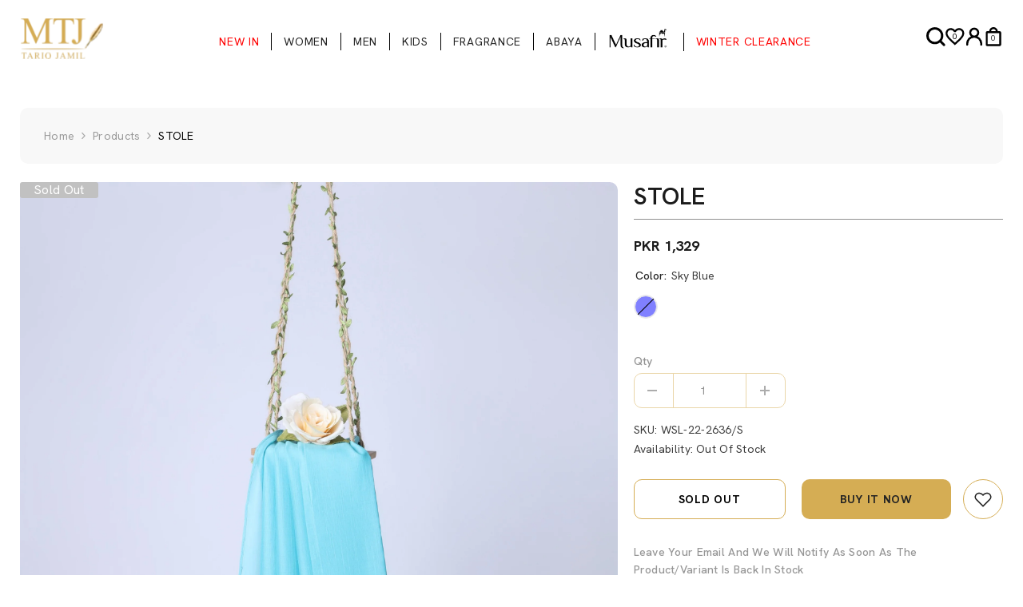

--- FILE ---
content_type: text/html; charset=utf-8
request_url: https://mtjonline.com/products/stole-55?variant=43882368696494&section_id=template--19531520606382__main
body_size: 9408
content:
<div id="shopify-section-template--19531520606382__main" class="shopify-section"><link href="//mtjonline.com/cdn/shop/t/50/assets/component-product.css?v=142222983779419010301763467172" rel="stylesheet" type="text/css" media="all" />
<link href="//mtjonline.com/cdn/shop/t/50/assets/component-price.css?v=174899730412200145771763467166" rel="stylesheet" type="text/css" media="all" />
<link href="//mtjonline.com/cdn/shop/t/50/assets/component-badge.css?v=74870840299962237531763467124" rel="stylesheet" type="text/css" media="all" />
<link href="//mtjonline.com/cdn/shop/t/50/assets/component-rte.css?v=175545052654431551261763467176" rel="stylesheet" type="text/css" media="all" />
<link href="//mtjonline.com/cdn/shop/t/50/assets/component-share.css?v=46209853609113429841763467179" rel="stylesheet" type="text/css" media="all" />
<link href="//mtjonline.com/cdn/shop/t/50/assets/component-tab.css?v=114671209286708884961763467186" rel="stylesheet" type="text/css" media="all" />
<link href="//mtjonline.com/cdn/shop/t/50/assets/component-product-form.css?v=139287013818027572711763467168" rel="stylesheet" type="text/css" media="all" />
<link href="//mtjonline.com/cdn/shop/t/50/assets/component-grid.css?v=122441643240553615191763467146" rel="stylesheet" type="text/css" media="all" />




    <style type="text/css">
  #ProductSection-template--19531520606382__main .productView-thumbnail .productView-thumbnail-link:after{
      padding-bottom: 150%;
  }

  #ProductSection-template--19531520606382__main .custom-cursor__inner .arrow:before,
  #ProductSection-template--19531520606382__main .custom-cursor__inner .arrow:after {
      background-color: #000000;
  }

  #ProductSection-template--19531520606382__main .tabs-contents .toggleLink,
  #ProductSection-template--19531520606382__main .tabs .tab .tab-title {
      font-size: 20px;
      font-weight: 600;
      text-transform: none;
      padding-top: 15px;
      padding-bottom: 15px;
  }

  

  

  @media (max-width: 1024px) {
      
  }

  @media (max-width: 550px) {
      #ProductSection-template--19531520606382__main .tabs-contents .toggleLink,
      #ProductSection-template--19531520606382__main .tabs .tab .tab-title {
          font-size: 20px;
      }
  }

  @media (max-width: 767px) {
      #ProductSection-template--19531520606382__main {
          padding-top: 0px;
          padding-bottom: 0px;
      }
      
      
      
  }

  @media (min-width: 1025px) {
      
  }

  @media (min-width: 768px) and (max-width: 1199px) {
      #ProductSection-template--19531520606382__main {
          padding-top: 0px;
          padding-bottom: 0px;
      }
  }

  @media (min-width: 1200px) {
      #ProductSection-template--19531520606382__main {
          padding-top: 0px;
          padding-bottom: 0px;
      }
  }
</style>
<script>
    window.product_inven_array_7960064983214 = {
        
            '43882368696494': '0',
        
    };

    window.selling_array_7960064983214 = {
        
            '43882368696494': 'deny',
        
    };

    window.subtotal = {
        show: false,
        style: 1,
        text: `Add to cart - [value]`
    };
  
    window.variant_image_group = 'false';
  
</script><link rel="stylesheet" href="//mtjonline.com/cdn/shop/t/50/assets/component-fancybox.css?v=162524859697928915511763467143" media="print" onload="this.media='all'">
  <noscript><link href="//mtjonline.com/cdn/shop/t/50/assets/component-fancybox.css?v=162524859697928915511763467143" rel="stylesheet" type="text/css" media="all" /></noscript><div
  class="vertical product-details product-default"
  data-section-id="template--19531520606382__main"
  data-section-type="product"
  id="ProductSection-template--19531520606382__main"
  data-has-combo="false"
  data-image-opo
>
  
<div
      class="productView-moreItem moreItem-breadcrumb "
      style="
        --spacing-top: 10px;
        --spacing-bottom: 20px;
        --spacing-top-mb: 10px;
        --spacing-bottom-mb: 10px;
        --breadcrumb-bg:rgba(0,0,0,0);
        --breadcrumb-mb-bg: #f6f6f6;
      "
    >
      
        <div class="breadcrumb-bg">
      
      <div class="container">
        

<link href="//mtjonline.com/cdn/shop/t/50/assets/component-breadcrumb.css?v=18226924935489689921763467127" rel="stylesheet" type="text/css" media="all" />
<breadcrumb-component
    class="breadcrumb-container style--line_clamp_1"
    data-collection-title=""
    data-collection-all="/collections/all"
  >
    <nav
      class="breadcrumb breadcrumb-left"
      role="navigation"
      aria-label="breadcrumbs"
      style="border-radius: 10px;"
    >
      <a class="link home-link" href="/">Home</a><span class="separate" aria-hidden="true">
          <svg xmlns="http://www.w3.org/2000/svg" viewBox="0 0 24 24">
            <path d="M 7.75 1.34375 L 6.25 2.65625 L 14.65625 12 L 6.25 21.34375 L 7.75 22.65625 L 16.75 12.65625 L 17.34375 12 L 16.75 11.34375 Z"></path>
          </svg>
        </span>
        <span class="check">STOLE</span><span
        class="observe-element"
        style="width: 1px; height: 1px; background: transparent; display: inline-block; flex-shrink: 0;"
      ></span>
    </nav>
  </breadcrumb-component>
  <script
    type="text/javascript"
  >
        if (typeof breadcrumbComponentDeclare == 'undefined') {
            class BreadcrumbComponent extends HTMLElement {
                constructor() {
                    super();
                    this.firstPostCollection();
                    this.getCollection();
                }

                connectedCallback() {
                    this.firstLink = this.querySelector('.link.home-link')
                    this.lastLink = this.querySelector('.observe-element')
                    this.classList.add('initialized');
                    this.initObservers();
                }

                static createHandler(position = 'first', breadcrumb = null) {
                    const handler = (entries, observer) => {
                        entries.forEach(entry => {
                            if (breadcrumb == null) return observer.disconnect();
                            if (entry.isIntersecting ) {
                                breadcrumb.classList.add(`disable-${position}`);
                            } else {
                                breadcrumb.classList.remove(`disable-${position}`);
                            }
                        })
                    }
                    return handler;
                }

                initObservers() {
                    const scrollToFirstHandler = BreadcrumbComponent.createHandler('first', this);
                    const scrollToLastHandler = BreadcrumbComponent.createHandler('last', this);
                    
                    this.scrollToFirstObserver = new IntersectionObserver(scrollToFirstHandler, { threshold: 1 });
                    this.scrollToLastObserver = new IntersectionObserver(scrollToLastHandler, { threshold: 0.6 });

                    this.scrollToFirstObserver.observe(this.firstLink);
                    this.scrollToLastObserver.observe(this.lastLink);
                }

                firstPostCollection() {
                    if (!document.body.matches('.template-collection')) return;
                    this.postCollection(true);
                    this.checkCollection();
                }

                postCollection(showCollection) {
                    const title = this.dataset.collectionTitle ? this.dataset.collectionTitle : "Products";
                    let collection = {name: title, url: window.location.pathname, show: showCollection};
                    localStorage.setItem('_breadcrumb_collection', JSON.stringify(collection));
                }

                checkCollection() {
                    document.addEventListener("click", (event) => {
                        const target = event.target;
                        if (!target.matches('.card-link')) return;
                        target.closest('.shopify-section[id*="product-grid"]') == null ? this.postCollection(false) : this.postCollection(true);
                    });
                }

                getCollection() {
                    if (!document.body.matches('.template-product')) return;
                    const collection = JSON.parse(localStorage.getItem('_breadcrumb_collection'));
                    let checkCollection = document.referrer.indexOf('/collections/') !== -1 && (new URL(document.referrer)).pathname == collection.url && collection && collection.show ? true : false;
                    const breadcrumb = `<a class="breadcrumb-collection animate--text" href="${checkCollection ? collection.url : this.dataset.collectionAll}">${checkCollection ? collection.name : "Products"}</a><span class="separate animate--text" aria-hidden="true"><svg xmlns="http://www.w3.org/2000/svg" viewBox="0 0 24 24"><path d="M 7.75 1.34375 L 6.25 2.65625 L 14.65625 12 L 6.25 21.34375 L 7.75 22.65625 L 16.75 12.65625 L 17.34375 12 L 16.75 11.34375 Z"></path></svg></span>`;
                    this.querySelectorAll('.separate')[0]?.insertAdjacentHTML("afterend", breadcrumb);
                }
            }   

            window.addEventListener('load', () => {
                customElements.define('breadcrumb-component', BreadcrumbComponent);
            })

            var breadcrumbComponentDeclare = BreadcrumbComponent;
        }
  </script>
      </div>
      
        </div>
      
    </div>
  
  <div class="container productView-container">
    <div
      class="productView halo-productView layout-3 positionMainImage--left"
      data-product-handle="stole-55"
    ><div class="productView-top">
        <div
          class="halo-productView-left productView-images clearfix"
          data-image-gallery
        ><div class="cursor-wrapper handleMouseLeave">
              <div class="custom-cursor custom-cursor__outer">
                <div class="custom-cursor custom-cursor__inner">
                  <span class="arrow arrow-bar fadeIn"></span>
                </div>
              </div>
            </div><div class="productView-images-wrapper" data-video-popup>
            <div class="productView-image-wrapper"><div class="productView-badge has-badge-js badge-left halo-productBadges halo-productBadges--left date-88248766 date1-1021 sale_badge_disable"
        
        data-text-sale-badge="- "
        data-new-badge-number="30"
    ><span class="badge sold-out-badge" aria-hidden="true">
                Sold out
            </span></div>
<div
                class="productView-nav style-1 image-fit-unset"
                data-image-gallery-main
                data-arrows-desk="false"
                data-arrows-mobi="false"
                data-counter-mobi="false"
                data-media-count="1"
              ><div
                        class="productView-image productView-image-square fit-unset"
                        data-index="1"
                      >
                        <div
                          class="productView-img-container product-single__media"
                          data-media-id="26102872211630"
                          
                        >
                          <div
                            class="media"
                            
                            
                              data-fancybox="images" href="//mtjonline.com/cdn/shop/products/WSL-22-2636_SKYBLUE.jpg?v=1757320562"
                            
                          >
                            <img
                              id="product-featured-image-26102872211630"
                              srcset="//mtjonline.com/cdn/shop/products/WSL-22-2636_SKYBLUE.jpg?v=1757320562"
                              
                                src="//mtjonline.com/cdn/shop/products/WSL-22-2636_SKYBLUE.jpg?v=1757320562"
                              
                              
                                data-src="//mtjonline.com/cdn/shop/products/WSL-22-2636_SKYBLUE.jpg?v=1757320562"
                              
                              alt=""
                              sizes="(min-width: 2000px) 1500px, (min-width: 1200px) 1200px, (min-width: 768px) calc((100vw - 30px) / 2), calc(100vw - 20px)"
                              width="2240"
                              height="3360"
                              data-sizes="auto"
                              data-main-image
                              data-index="1"
                              data-cursor-image
                              
                            ></div>
                        </div>
                      </div></div><div class="productView-videoPopup"></div><div class="productView-iconZoom">
                  <svg  class="icon icon-zoom-1" xmlns="http://www.w3.org/2000/svg" aria-hidden="true" focusable="false" role="presentation" viewBox="0 0 448 512"><path d="M416 176V86.63L246.6 256L416 425.4V336c0-8.844 7.156-16 16-16s16 7.156 16 16v128c0 8.844-7.156 16-16 16h-128c-8.844 0-16-7.156-16-16s7.156-16 16-16h89.38L224 278.6L54.63 448H144C152.8 448 160 455.2 160 464S152.8 480 144 480h-128C7.156 480 0 472.8 0 464v-128C0 327.2 7.156 320 16 320S32 327.2 32 336v89.38L201.4 256L32 86.63V176C32 184.8 24.84 192 16 192S0 184.8 0 176v-128C0 39.16 7.156 32 16 32h128C152.8 32 160 39.16 160 48S152.8 64 144 64H54.63L224 233.4L393.4 64H304C295.2 64 288 56.84 288 48S295.2 32 304 32h128C440.8 32 448 39.16 448 48v128C448 184.8 440.8 192 432 192S416 184.8 416 176z"></path></svg>
                </div></div><div class="productView-thumbnail-wrapper">
                <div class="productView-for clearfix" data-max-thumbnail-to-show="4"><div
                          class="productView-thumbnail"
                          data-media-id="template--19531520606382__main-26102872211630"
                        >
                          <div class="productView-thumbnail-link" data-image="//mtjonline.com/cdn/shop/products/WSL-22-2636_SKYBLUE_large.jpg?v=1757320562">
                            <img
                              srcset="//mtjonline.com/cdn/shop/products/WSL-22-2636_SKYBLUE_medium.jpg?v=1757320562"
                              
                                src="//mtjonline.com/cdn/shop/products/WSL-22-2636_SKYBLUE_medium.jpg?v=1757320562"
                              
                              alt="STOLE"
                              
                            ></div>
                        </div></div>
              </div></div>
        </div>
        <div class="halo-productView-right productView-details clearfix">
          <div class="productView-product clearfix"><div
                    class="productView-moreItem"
                    style="
                      --spacing-top: 0px;
                      --spacing-bottom: 0px
                    "
                  >
                    <h1 class="productView-title" style="--color-title: #1b1b1b;--fontsize-text: 30px;--fontsize-mb-text: 22px;"><span>STOLE</span></h1>
                  </div>
                  <div
                    class="productView-moreItem"
                    style="
                      --spacing-top: 0px;
                      --spacing-bottom: 17px;
                      --fontsize-text: 18px
                    "
                  >
                    
                      <div class="productView-price no-js-hidden clearfix" id="product-price-7960064983214"><div
  class="
    price price--medium price--sold-out 
  "
>
  <dl><div class="price__regular"><dd class="price__last">
        <span class="price-item price-item--regular"><span class=money>PKR 1,329 </span></span>
      </dd>
    </div>
    <div class="price__sale"><dd class="price__last" data-last="132900">
        <span class="price-item price-item--sale"><span class=money>PKR 1,329 </span></span>
      </dd>
      <dd class="price__compare" data-compare="132900">
        <s class="price-item price-item--regular"><span class=money>PKR 1,329 </span></s>
      </dd></div>
    <small class="unit-price caption hidden">
      <dt class="visually-hidden">Unit price</dt>
      <dd class="price__last">
        <span></span
        ><span aria-hidden="true">/</span
        ><span class="visually-hidden">&nbsp;per&nbsp;</span
        ><span></span>
      </dd>
    </small>
  </dl>
</div>
</div>
                  </div>
                    <div
                      class="productView-moreItem productView-moreItem-product-variant"
                      style="
                        --spacing-top: 0px;
                        --spacing-bottom: 0px
                      "
                    ><div class="custom-color productView-options" style="--color-border: #e6e6e6" data-lang="en" data-default-lang="pk"><div class="productView-variants halo-productOptions" id="product-option-7960064983214"  data-type="button"><variant-radios class="no-js-hidden product-option has-default" data-product="7960064983214" data-section="template--19531520606382__main" data-url="/products/stole-55"><fieldset class="js product-form__input product-form__swatch clearfix" data-product-attribute="set-rectangle" data-option-index="0">
                            <legend class="form__label">
                                Color:
                                <span data-header-option>
                                    Sky Blue
                                </span>
                            </legend><input class="product-form__radio" type="radio" id="option-7960064983214-Color-0"
                                        name="Color"
                                        value="Sky Blue"
                                        checked
                                        
                                        data-variant-id="43882368696494"
                                    ><label class="product-form__label soldout" name="Color" for="option-7960064983214-Color-0" data-variant-id="43882368696494">
                                            <span
                                                class="pattern"
                                                style="background-color: blue;"
                                            ></span>
                                            
                                        </label></fieldset><script type="application/json">
                        [{"id":43882368696494,"title":"Sky Blue","option1":"Sky Blue","option2":null,"option3":null,"sku":"WSL-22-2636\/S","requires_shipping":true,"taxable":false,"featured_image":null,"available":false,"name":"STOLE - Sky Blue","public_title":"Sky Blue","options":["Sky Blue"],"price":132900,"weight":500,"compare_at_price":132900,"inventory_management":"shopify","barcode":"0011761","requires_selling_plan":false,"selling_plan_allocations":[],"quantity_rule":{"min":1,"max":null,"increment":1}}]
                    </script>
                </variant-radios></div>
        <noscript>
            <div class="product-form__input">
                <label class="form__label" for="Variants-template--19531520606382__main">
                    Product variants
                </label>
                <div class="select">
                <select name="id" id="Variants-template--19531520606382__main" class="select__select" form="product-form"><option
                            selected="selected"
                            disabled
                            value="43882368696494"
                        >
                            Sky Blue
 - Sold out
                            - PKR 1,329 
                        </option></select>
            </div>
          </div>
        </noscript></div>
                    </div>
                  

                    <div
                      class="productView-moreItem"
                      style="
                        --spacing-top: 0px;
                        --spacing-bottom: 22px
                      "
                    >
                      <div class="productView-perks"></div>

                    </div>
                  

<div
                        class="productView-moreItem"
                        style="
                          --spacing-top: 0px;
                          --spacing-bottom: 15px
                        "
                      ><div class="quantity_selector">
                          <quantity-input class="productView-quantity quantity__group quantity__group--2 quantity__style--1 clearfix">
    <label
      class="form-label quantity__label"
      for="quantity-7960064983214-2"
    >
      
      Qty
    </label>
    <div class="quantity__container">
      <button type="button" name="minus" class="minus btn-quantity" style="border-right: 1px solid #d5ad54;">
        <span class="visually-hidden">Decrease quantity for STOLE</span>
      </button>
      <input
        class="form-input quantity__input"
        type="number"
        name="quantity"
        min="1"
        value="1"
        inputmode="numeric"
        pattern="[0-9]*"
        id="quantity-7960064983214-2"
        data-product="7960064983214"
        data-price="132900"
      >
      <button type="button" name="plus" class="plus btn-quantity" style="border-left: 1px solid #d5ad54;">
        <span class="visually-hidden">Increase quantity for STOLE</span>
      </button>
    </div>
  </quantity-input>
                        </div></div>
<div
                      class="productView-moreItem"
                      style="
                        --spacing-top: 0px;
                        --spacing-bottom: 16px
                      "
                    >
                      <div class="productView-info" style="--color-border: #e6e6e6"><div class="productView-info-item" data-sku >
            <span class="productView-info-name">
                SKU:
            </span>
            <span class="productView-info-value">WSL-22-2636/S</span>
        </div><div class="productView-info-item" data-inventory data-stock-level="none">
            <span class="productView-info-name">
                Availability:
            </span>
            <span class="productView-info-value">
                Out Of Stock
            </span>
        </div></div>
                    </div>
                    <div
                      class="productView-moreItem"
                      style="
                        --spacing-top: 0px;
                        --spacing-bottom: 15px
                      "
                    >
                      <div class="productView-buttons"><form method="post" action="/cart/add" id="product-form-installment-7960064983214" accept-charset="UTF-8" class="installment caption-large" enctype="multipart/form-data"><input type="hidden" name="form_type" value="product" /><input type="hidden" name="utf8" value="✓" /><input type="hidden" name="id" value="43882368696494">
    
<input type="hidden" name="product-id" value="7960064983214" /><input type="hidden" name="section-id" value="template--19531520606382__main" /></form><product-form class="productView-form product-form"><form method="post" action="/cart/add" id="product-form-7960064983214" accept-charset="UTF-8" class="form" enctype="multipart/form-data" novalidate="novalidate" data-type="add-to-cart-form"><input type="hidden" name="form_type" value="product" /><input type="hidden" name="utf8" value="✓" /><div class="productView-group"><div class="pvGroup-row"><quantity-input class="productView-quantity quantity__group quantity__group--1 quantity__style--1 clearfix hidden">
    <label
      class="form-label quantity__label"
      for="quantity-7960064983214"
    >
      
      Qty
    </label>
    <div class="quantity__container">
      <button type="button" name="minus" class="minus btn-quantity" style="border-right: 1px solid #d5ad54;">
        <span class="visually-hidden">Decrease quantity for STOLE</span>
      </button>
      <input
        class="form-input quantity__input"
        type="number"
        name="quantity"
        min="1"
        value="1"
        inputmode="numeric"
        pattern="[0-9]*"
        id="quantity-7960064983214"
        data-product="7960064983214"
        data-price="132900"
      >
      <button type="button" name="plus" class="plus btn-quantity" style="border-left: 1px solid #d5ad54;">
        <span class="visually-hidden">Increase quantity for STOLE</span>
      </button>
    </div>
  </quantity-input>
<div class="productView-groupTop">
            <div
              class="productView-action"
              style="--atc-color: #000000;--atc-bg-color: #ffffff;--atc-border-color: #d5ad54;--atc-color-hover: #232323;--atc-bg-color-hover: #ffffff;--atc-border-color-hover: #232323"
            >
              <input type="hidden" name="id" value="43882368696494">
              <div class="product-form__buttons"><button
                    type="submit"
                    name="add"
                    data-btn-addToCart
                    class="product-form__submit button"
                    id="product-add-to-cart"
                    disabled
                  >
                    Sold out
                  </button></div>
            </div><div class="btn-width-custom productView-groupBottom"><div class="productView-groupItem">
                  <div
                    class="productView-payment"
                    
                    id="product-checkout-7960064983214"
                    style="--bin-color: #232323;--bin-bg-color: #d5ad54;--bin-border-color: rgba(0,0,0,0);--bin-color-hover: #ffffff;--bin-bg-color-hover: #232323;--bin-border-color-hover: #232323"
                  >
                    <div data-shopify="payment-button" class="shopify-payment-button"> <shopify-accelerated-checkout recommended="null" fallback="{&quot;supports_subs&quot;:true,&quot;supports_def_opts&quot;:true,&quot;name&quot;:&quot;buy_it_now&quot;,&quot;wallet_params&quot;:{}}" access-token="0f02c23c762a57fc6c72fb3041806839" buyer-country="PK" buyer-locale="en" buyer-currency="PKR" variant-params="[{&quot;id&quot;:43882368696494,&quot;requiresShipping&quot;:true}]" shop-id="55197630638" enabled-flags="[&quot;ae0f5bf6&quot;]" disabled > <div class="shopify-payment-button__button" role="button" disabled aria-hidden="true" style="background-color: transparent; border: none"> <div class="shopify-payment-button__skeleton">&nbsp;</div> </div> </shopify-accelerated-checkout> <small id="shopify-buyer-consent" class="hidden" aria-hidden="true" data-consent-type="subscription"> This item is a recurring or deferred purchase. By continuing, I agree to the <span id="shopify-subscription-policy-button">cancellation policy</span> and authorize you to charge my payment method at the prices, frequency and dates listed on this page until my order is fulfilled or I cancel, if permitted. </small> </div>
                  </div>
                </div>
              </div><div class="productView-wishlist clearfix">
                <a
                  role="link"
                  aria-disabled="true"
                  data-wishlist
                  data-wishlist-handle="stole-55"
                  data-product-id="7960064983214"
                  ><span class="visually-hidden">Add to wishlist</span><svg xmlns="http://www.w3.org/2000/svg" viewBox="0 0 32 32" aria-hidden="true" focusable="false" role="presentation" class="icon icon-wishlist"><path d="M 9.5 5 C 5.363281 5 2 8.402344 2 12.5 C 2 13.929688 2.648438 15.167969 3.25 16.0625 C 3.851563 16.957031 4.46875 17.53125 4.46875 17.53125 L 15.28125 28.375 L 16 29.09375 L 16.71875 28.375 L 27.53125 17.53125 C 27.53125 17.53125 30 15.355469 30 12.5 C 30 8.402344 26.636719 5 22.5 5 C 19.066406 5 16.855469 7.066406 16 7.9375 C 15.144531 7.066406 12.933594 5 9.5 5 Z M 9.5 7 C 12.488281 7 15.25 9.90625 15.25 9.90625 L 16 10.75 L 16.75 9.90625 C 16.75 9.90625 19.511719 7 22.5 7 C 25.542969 7 28 9.496094 28 12.5 C 28 14.042969 26.125 16.125 26.125 16.125 L 16 26.25 L 5.875 16.125 C 5.875 16.125 5.390625 15.660156 4.90625 14.9375 C 4.421875 14.214844 4 13.273438 4 12.5 C 4 9.496094 6.457031 7 9.5 7 Z"/></svg></a>
              </div></div>
        </div>
      </div><input type="hidden" name="product-id" value="7960064983214" /><input type="hidden" name="section-id" value="template--19531520606382__main" /></form></product-form><div
      class="productView-notifyMe  halo-notifyMe"
      

    >
      <form method="post" action="/contact#ContactForm-notifyMe-product-productView-notify-form-7960064983214" id="ContactForm-notifyMe-product-productView-notify-form-7960064983214" accept-charset="UTF-8" class="notifyMe-form contact-form"><input type="hidden" name="form_type" value="contact" /><input type="hidden" name="utf8" value="✓" /><input type="hidden" name="contact[Form]" value="Notify me"/>
    <input type="hidden" class="halo-notify-product-site" name="contact[Shop name]" value="MTJ "/>
    <input type="hidden" class="halo-notify-product-site-url" name="contact[Link]" value="https://mtjonline.com"/>
    <input type="hidden" class="halo-notify-product-title" name="contact[Product title]" value="STOLE" />
    <input type="hidden" class="halo-notify-product-link" name="contact[Product URL]" value="https://mtjonline.com/products/stole-55"/>
    <input type="hidden" class="halo-notify-product-variant" name="contact[Product variant]" value="Sky Blue"/>

    <div class="form-field">
        <label class="form-label" for="halo-notify-email7960064983214">Leave your email and we will notify as soon as the product/variant is back in stock</label>
        <input class="form-input form-input-placeholder" type="email" name="contact[email]" required id="halo-notify-email7960064983214" placeholder="Insert your email">
        <button type="submit" class="button button-1" id="halo-btn-notify7960064983214" data-button-message="notifyMe">Subscribe</button>
    </div></form><div class="notifyMe-text"></div>
    </div></div>

                    </div>
                  
                  <div class="container-div">
  <div class="icon-text">
    <div class="icon">
      <svg xmlns="http://www.w3.org/2000/svg" width="26" height="26" viewBox="0 0 26 26" fill="none">
        <path d="M0.528477 0.0703125L0.528372 0.0711105C13.669 2.03932 20.1046 9.11455 21.4424 14.8618C21.3322 15.1798 21.2058 15.4494 21.0704 15.6581C20.1603 17.0618 17.7794 17.7902 15.7195 17.1795C16.0345 16.1288 16.2529 15.0602 16.3549 14.0342C11.3301 14.4692 5.16702 14.4822 0.5 12.8296C2.69642 17.9007 5.72825 21.5795 9.18434 25.0703C10.1474 24.9552 11.0691 24.4665 11.9129 23.7206C16.3986 25.5649 21.8123 23.5846 23.8484 20.4923C26.3183 16.7415 27.7473 3.59958 15.0336 0.0703657H11.7394C20.1786 2.98977 22.0422 8.99447 21.8234 12.7872C19.8679 7.8061 14.5762 2.58017 5.38036 0.0703657L0.528477 0.0703125Z" fill="black"/>
      </svg>
    </div>
    <div class="text">
       <div class="text">
      
        <p>30 Days Easy Replace</p>
      
    </div>
    </div>
  </div>
  <div class="icon-text">
    <div class="icon">
      <svg class="truck-img" xmlns="http://www.w3.org/2000/svg" width="33" height="26" viewBox="0 0 33 26" fill="none">
        <g clip-path="url(#clip0_281_7138)">
        <path d="M31.4453 17.1166C31.4453 18.0542 31.0824 18.9534 30.4365 19.6164C29.7905 20.2794 28.9144 20.6519 28.0009 20.6519H3.88976C2.97623 20.6519 2.10013 20.2794 1.45417 19.6164C0.808208 18.9534 0.445313 18.0542 0.445312 17.1166V14.465C0.445313 13.5274 0.808208 12.6282 1.45417 11.9652C2.10013 11.3022 2.97623 10.9297 3.88976 10.9297H28.0009C28.9144 10.9297 29.7905 11.3022 30.4365 11.9652C31.0824 12.6282 31.4453 13.5274 31.4453 14.465V17.1166Z" fill="black"/>
        <path d="M16.8064 4.74321L15.9634 3.85938H6.59881C3.88976 3.85938 3.02865 5.62705 3.02865 5.62705L0.445312 10.8938V15.3493H16.8064V4.74321Z" fill="black"/>
        <path d="M8.19575 10.928H2.16797L3.89019 7.39268C3.89019 7.39268 4.7513 5.625 6.47352 5.625H8.19575V10.928Z" fill="white"/>
        <path d="M8.19835 24.1879C10.1007 24.1879 11.6428 22.6051 11.6428 20.6525C11.6428 18.7 10.1007 17.1172 8.19835 17.1172C6.29604 17.1172 4.75391 18.7 4.75391 20.6525C4.75391 22.6051 6.29604 24.1879 8.19835 24.1879Z" fill="black"/>
        <path d="M8.19878 22.4182C9.14994 22.4182 9.92101 21.6268 9.92101 20.6505C9.92101 19.6742 9.14994 18.8828 8.19878 18.8828C7.24763 18.8828 6.47656 19.6742 6.47656 20.6505C6.47656 21.6268 7.24763 22.4182 8.19878 22.4182Z" fill="white"/>
        <path d="M23.6984 24.1879C25.6007 24.1879 27.1428 22.6051 27.1428 20.6525C27.1428 18.7 25.6007 17.1172 23.6984 17.1172C21.796 17.1172 20.2539 18.7 20.2539 20.6525C20.2539 22.6051 21.796 24.1879 23.6984 24.1879Z" fill="black"/>
        <path d="M23.6988 22.4182C24.6499 22.4182 25.421 21.6268 25.421 20.6505C25.421 19.6742 24.6499 18.8828 23.6988 18.8828C22.7476 18.8828 21.9766 19.6742 21.9766 20.6505C21.9766 21.6268 22.7476 22.4182 23.6988 22.4182Z" fill="white"/>
        <path d="M28.0017 0.328125H15.0851C14.1715 0.328125 13.2954 0.700599 12.6495 1.36361C12.0035 2.02661 11.6406 2.92584 11.6406 3.86348V15.3534H31.4462V3.86348C31.4462 2.92584 31.0833 2.02661 30.4373 1.36361C29.7914 0.700599 28.9153 0.328125 28.0017 0.328125Z" fill="black"/>
        </g>
        <defs>
        <clipPath id="clip0_281_7138">
        <rect width="33" height="25" fill="white" transform="translate(0 0.0703125)"/>
        </clipPath>
        </defs>
      </svg>
    </div>
    <div class="text">
      <p>Fast Delivery</p>
    </div>
  </div>
  <div class="icon-text">
    <div class="icon">
      <svg xmlns="http://www.w3.org/2000/svg" width="24" height="26" viewBox="0 0 24 26" fill="none">
        <path d="M10.1842 0.0703125L19.0186 2.92031C19.265 2.99974 19.4804 3.15842 19.6333 3.37317C19.7861 3.58793 19.8685 3.84753 19.8684 4.11406V6.32031H22.2895C22.6105 6.32031 22.9184 6.45201 23.1454 6.68643C23.3725 6.92085 23.5 7.23879 23.5 7.57031V17.5703C23.5 17.9018 23.3725 18.2198 23.1454 18.4542C22.9184 18.6886 22.6105 18.8203 22.2895 18.8203L18.3916 18.8216C17.9231 19.4591 17.3542 20.0216 16.6968 20.4841L10.1842 25.0703L3.67158 20.4853C2.69411 19.7971 1.89423 18.8728 1.34148 17.7927C0.788744 16.7126 0.499877 15.5094 0.5 14.2878V4.11406C0.500146 3.84774 0.582663 3.58843 0.735523 3.37392C0.888383 3.15941 1.10359 3.00093 1.34979 2.92156L10.1842 0.0703125ZM10.1842 2.68781L2.92105 5.03281V14.2878C2.92088 15.0531 3.09083 15.8082 3.41781 16.495C3.74479 17.1818 4.22008 17.7819 4.80705 18.2491L5.03584 18.4191L10.1842 22.0441L14.7624 18.8203H8.97368C8.65263 18.8203 8.34473 18.6886 8.11771 18.4542C7.8907 18.2198 7.76316 17.9018 7.76316 17.5703V7.57031C7.76316 7.23879 7.8907 6.92085 8.11771 6.68643C8.34473 6.45201 8.65263 6.32031 8.97368 6.32031H17.4474V5.03281L10.1842 2.68781ZM10.1842 12.5703V16.3203H21.0789V12.5703H10.1842ZM10.1842 10.0703H21.0789V8.82031H10.1842V10.0703Z" fill="black"/>
      </svg>
    </div>
    <div class="text">
      <p>Secure Checkout</p>
    </div>
  </div>
</div>

<div
                      class="productView-moreItem"
                      style="
                        --spacing-top: 0px;
                        --spacing-bottom: 0px
                      "
                    >
                      <div class="productView-securityImage"><ul class="list-unstyled clearfix"></ul></div>
                    </div><div
                    class="productView-moreItem"
                    style="
                      --spacing-top: 30px;
                      --spacing-bottom: 0px;
                    "
                  >
                    <complementary-products
                      class="productView-complementary complementary-products style-2 no-js-hidden"
                      id="complementary-product-data"
                      data-complementary-product
                      data-url="/recommendations/products?section_id=template--19531520606382__main&product_id=7960064983214&limit=10&intent=complementary"
                    ></complementary-products>
                    <script src="//mtjonline.com/cdn/shop/t/50/assets/build-complementary-products.js?v=73501869613274300751763467119" defer="defer"></script>
                  </div><product-tab
  class="productView-tab layout-vertical halo-product-tab"
  data-vertical="false"
  data-vertical-mobile="false"
><div class="tabs-contents tabs-contents-vertical clearfix halo-text-format"><div
          class="tab-content is-active"
          id="tab-product-detail"
        >
          <div class="toggle-title">
            <a
              class="toggleLink show-mobile is-open"
              data-collapsible
              href="#tab-product-detail-mobile"
            >
              <span class="text">
                Product Detail
              </span>
              
                <span class="icon-plus">&nbsp;</span>
              
            </a>
          </div>
          <div
            class="toggle-content is-active show-mobile"
            id="tab-product-detail-mobile"
            
              product-description-tab data-product-description-7960064983214
            
          >
            <p>Stole</p>
<p><strong>Fabric:</strong><span> Slub Lawn</span></p>
<p><strong>Size: </strong>Meter 2.5</p>
<p><strong>Disclaimer:</strong><span> Due to the photographic lighting &amp; different screen calibrations, the colors of the original product may slightly vary from the picture</span></p>
</div></div></div>
</product-tab>
<script src="//mtjonline.com/cdn/shop/t/50/assets/tabs.js?v=72401293472139164061763467234" defer="defer"></script>
<script src="//mtjonline.com/cdn/shop/t/50/assets/halo-faqs.js?v=24065438868904418211763467200" defer="defer"></script>

<script defer="defer">
    if (window.innerWidth < 551) {
    	document.querySelector('.tabs-contents-vertical .tab-content .toggleLink').classList.remove('is-open');
    }
  </script>
</div>
        </div>
      </div>
</div>
  </div>
  
    

  
  <div class="productView-bottom">
    <div class="container"></div>
  </div>
</div><script src="//mtjonline.com/cdn/shop/t/50/assets/variants.js?v=82177528086447441331763467239" defer="defer"></script><script src="//mtjonline.com/cdn/shop/t/50/assets/gsap.js?v=90990608580501832801763467198" defer="defer"></script><script src="//mtjonline.com/cdn/shop/t/50/assets/fancybox.js?v=154856873702776656331763467196" defer="defer"></script><script type="application/ld+json">
    {
        "@context": "http://schema.org/",
        "@type": "Product",
        "name": "STOLE",
        "url": "https://mtjonline.com/products/stole-55","sku": "WSL-22-2636/S","productID": "7960064983214",
        "brand": {
            "@type": "Brand",
            "name": "MTJ"
        },
        "description": "StoleFabric: Slub LawnSize: Meter 2.5Disclaimer: Due to the photographic lighting &amp;amp; different screen calibrations, the colors of the original product may slightly vary from the picture",
        "image": "https://mtjonline.com/cdn/shop/products/WSL-22-2636_SKYBLUE_1024x1024.jpg?v=1757320562","offers": 
            {
                "@type": "Offer",
                "priceCurrency": "PKR",
                "price": "1329.0",
                "itemCondition": "http://schema.org/NewCondition",
                "availability": "http://schema.org/OutOfStock",
                "url": "https://mtjonline.com/products/stole-55?variant=43882368696494","image": "https://mtjonline.com/cdn/shop/products/WSL-22-2636_SKYBLUE_1024x1024.jpg?v=1757320562","name": "STOLE - Sky Blue","sku": "WSL-22-2636/S","description": "StoleFabric: Slub LawnSize: Meter 2.5Disclaimer: Due to the photographic lighting &amp;amp; different screen calibrations, the colors of the original product may slightly vary from the picture","priceValidUntil": "2027-01-21"
            }}
    </script>
    <script type="application/ld+json">
    {
        "@context": "http://schema.org/",
        "@type": "BreadcrumbList",
        "itemListElement": [{
            "@type": "ListItem",
            "position": 1,
            "name": "Home",
            "item": "https://mtjonline.com"
        },{
                "@type": "ListItem",
                "position": 2,
                "name": "STOLE",
                "item": "https://mtjonline.com/products/stole-55"
            }]
    }
    </script>



</div>

--- FILE ---
content_type: text/css
request_url: https://mtjonline.com/cdn/shop/t/50/assets/component-card-08.css?v=24717363313706221391763467132
body_size: 1612
content:
.product-card-layout-08 .card-quickview:not(.card-quickviewIcon){position:static;transform:none;visibility:visible}.product-card-layout-08 .card-quickview:not(.card-quickviewIcon) .button{font-family:var(--font-body-family);font-size:var(--product-quickview-font-size);font-weight:var(--font-body-weight);line-height:var(--product-quickview-line-height);letter-spacing:var(--body-letter-spacing);color:var(--product-quick-view-color);background-color:var(--product-quick-view-bg);border-color:var(--product-quick-view-bg);padding:var(--product-quickview-padding-top) var(--product-quickview-padding-left-right) var(--product-quickview-padding-bottom) var(--product-quickview-padding-left-right);min-width:86px;width:auto}.product-card-layout-08 .product-item.enable_background_button_card .card-action{padding-top:0;padding-bottom:0}.product-card-layout-08 .product-item.enable_background_button_card .card-action .variants-popup{bottom:0!important}.product-card-layout-08 .halo-productBadges .badge.sale-badge{border:1px solid var(--sale-badge-color)}.product-card-layout-08 .product-item .card-product__group{bottom:-30px;top:unset;visibility:visible;opacity:1}.product-card-layout-08 .product-item .card-product__group.show_compare:not(.hide_compare_homepage),.product-card-layout-08.template-collection .product-item .card-product__group.show_compare,.product-card-layout-08.template-search .product-item .card-product__group.show_compare,.product-card-layout-08.template-page .wishlist-container .product-item .card-product__group.show_compare,.product-card-layout-08.template-product .product-item .card-product__group.show_compare{bottom:-80px}.product-card-layout-08 .product-item .card-product__group:not(.wrapper-item-size){transform:unset}.product-card-layout-08 .product-item .card-product__group.group-right{right:20px;z-index:1;transform:translateY(-100px);display:flex;flex-direction:row;align-items:center}.product-card-layout-08 .product-item .card-product__group.group-left{left:20px;z-index:1}.product-card-layout-08 .card:hover .card-product__group.wrapper-item-size{transform:translate(-50%,var(--translate-y-height))}.product-card-layout-08:not(:has(.productList)) .card:has(.wrapper-item-size):hover .card-product__group.wrapper-item-size{transform:translate(-50%,-40px);z-index:11}.product-card-layout-08 .card:hover .card-quickview:not(.card-quickviewIcon){position:static;transform:none}.product-card-layout-08 .card:hover .card-quickview:not(.card-quickviewIcon) .button{transition:background-color var(--duration-default) ease-in-out,color var(--duration-default) ease-in-out;will-change:background-color,color}.product-card-layout-08 .card:hover .card-quickview:not(.card-quickviewIcon) .button:hover{background-color:#000c;color:#fff}.product-card-layout-08 .card-action{padding-top:0;padding-bottom:0;transform:translate3d(0,50px,0)}.product-card-layout-08 .card:hover .card-quickview:not(.card-quickviewIcon) .button{color:var(--product-quick-view-color);background:transparent;border:none}.product-card-layout-08 .card-product .card-action .button.button-ATC,.product-card-layout-08 .card-product .card-action .button.product-form__submit{display:block;text-align:center;position:relative;width:40px;height:40px;padding:9px 8px;line-height:1;border-radius:50%;font-size:0;letter-spacing:0;cursor:pointer;min-width:auto;border-color:transparent;margin-right:20px;margin-bottom:20px}.product-card-layout-08 .card-product .card-action .button.button-ATC .icon,.product-card-layout-08 .card-product .card-action .button.product-form__submit .icon{width:18px;height:18px;line-height:18px;vertical-align:top;position:relative;z-index:2;margin:0;background-color:transparent;fill:var(--product-action-color)}.product-card-layout-08.btn_3_br_outside .card-action .button.button-ATC:after,.product-card-layout-08.btn_3_br_outside .card-action .button.product-form__submit:after{content:none}.product-card-layout-08 .card:hover .card-product__group .card-quickview.card-quickviewIcon,.product-card-layout-08 .card:hover .card-product__group .card-compare.card-compareIcon{opacity:1;visibility:visible}.product-card-layout-08 .card-quickview .quickview-icon,.product-card-layout-08 .card-wishlist .wishlist-icon,.product-card-layout-08 .card-compare .compare-icon{width:40px;height:40px}.product-card-layout-08 .card-quickview .text,.product-card-layout-08 .card-wishlist .text,.product-card-layout-08 .card-compare .text,.product-card-layout-08 .card-compare .text_1{height:40px;line-height:38px;display:none!important}.product-card-layout-08.btn_3_br_outside .variants-popup-content .button{margin-right:3px;margin-bottom:3px}.product-card-layout-08 .card-product .card-action .is-loading.button-ATC.button:before{left:26%}.product-card-layout-08 .card-product .card-countDown{position:absolute;bottom:20px;left:50%;transform:translate(-50%);width:max-content;transition:transform var(--duration-long) ease,opacity var(--duration-default) ease}.product-card-layout-08 .card-product .productView-countDown{background:transparent;padding:7px 24px;border-radius:30px;color:var(--product-countdown-color);font-size:var(--font-body-size)}.product-card-layout-08 .card-product .productView-countDown.show{background:var(--product-countdown-bg-color)}.product-card-layout-08 .card-product .productView-countDown .text{display:none}.product-card-layout-08 .card-product .productView-countDown .icon{margin-left:4px}.product-card-layout-08 .card-product .productView-countDown .num{color:inherit;background:inherit;border:none;padding:0;font-weight:unset;border-radius:unset}.product-card-layout-08 .card-action .button.is-notify-me .icon,.product-card-layout-08.quick_shop_option_3 .card-action .button .icon{pointer-events:none}.product-card-layout-08 .productList .price__label_sale.price__label_percent{line-height:16px}.product-card-layout-08 .is-loading.button:before{left:49%}.product-card-layout-08 #halo-quickshop-popup-option-3 .productView-see-details{margin-right:3px;margin-bottom:3px}.product-card-layout-08 #halo-quickshop-popup-option-3 .productView-image-wrapper .slick-arrow svg,.product-card-layout-08 .page-sidebar.sidebar--layout_1 .sidebarBlock-product .slick-arrow svg{width:40px;height:40px}.product-card-layout-08 .productGrid.column-5 .card-product .productView-countDown{padding:7px 12px}@media (max-width: 1024px){.product-card-layout-08 .card-quickview:not(.card-quickviewIcon){display:none}.product-card-layout-08 .card-information{margin-top:15px}.product-card-layout-08 .product-item .wrapper-item-size.card-product__group{display:none}.product-card-layout-08 .product-item .card-product__group{bottom:60px}.product-card-layout-08 .product-item .card-product__group.group-left{left:15px}.product-card-layout-08 .product-item .card-product__group.group-right{right:15px}.product-card-layout-08 .product-item .card-product__group.has-size{top:5px;bottom:auto}.card-product__group .card-product__group-item+.card-product__group-item{margin-top:5px}.product-card-layout-08 .card-action{transform:unset;z-index:2!important}.product-card-layout-08 .card-product .card-action .button.button-ATC,.product-card-layout-08 .card-product .card-action .button.product-form__submit{margin-right:15px;margin-bottom:15px}.product-card-layout-08 .products-grid .product .card-action,.product-card-layout-08 .products-carousel .product .card-action{padding:0}.product-card-layout-08 .halo-productBadges{top:max(var(--badge-postion-top) - 5px,0)}.product-card-layout-08 .halo-productBadges--left{left:max(var(--badge-postion-left-right) - 5px,0)}.product-card-layout-08 .card-action .variants-popup{bottom:0!important}.product-card-layout-08 .card-product .card-countDown,.product-card-layout-08 .product-item .card-product__group.group-left{bottom:15px}.product-card-layout-08 .product-item .card-product__group.show_compare:not(.hide_compare_homepage),.product-card-layout-08.template-search .product-item .card-product__group.show_compare,.product-card-layout-08.template-collection .product-item .card-product__group.show_compare,.product-card-layout-08.template-page .wishlist-container .product-item .card-product__group.show_compare,.product-card-layout-08.template-product .product-item .card-product__group.show_compare{bottom:60px}.product-card-layout-08.template-page .wishlist-container .card:hover .card-product__group.show_compare{transform:unset}}@media (max-width: 767px){.product-card-layout-08.quick_shop_popup_mobile.quick_shop_option_2 .card-action{position:relative}.product-card-layout-08 .card-product .productView-countDown{padding:7px 14px;font-size:calc(var(--font-body-size) - 1px)}}@media (max-width: 551px){.product-card-layout-08 .product-item .card-product__group{bottom:43px}.product-card-layout-08 .products-grid .product .card-action{padding-bottom:0}.product-card-layout-08 .product-item .card-product__group.group-left{left:10px}.product-card-layout-08 .product-item .card-product__group.group-right{right:10px}.product-card-layout-08 .card-product .card-action .button.button-ATC,.product-card-layout-08 .card-product .card-action .button.product-form__submit{margin-right:10px;margin-bottom:10px}.product-card-layout-08 .product-item .card-product__group{bottom:55px}.product-card-layout-08 .halo-productBadges{top:max(var(--badge-postion-top) - 10px,0)}.product-card-layout-08 .halo-productBadges--left{left:max(var(--badge-postion-left-right) - 10px,0)}.product-card-layout-08 .card-product .card-countDown{bottom:10px}.product-card-layout-08 .card-product .productView-countDown{padding:7px 20px}.product-card-layout-08 .card-product .card-countDown{left:5px;transform:unset}.product-card-layout-08 .card-product .productView-countDown{padding:7px 9px;font-size:calc(var(--font-body-size) - 2px)}.product-card-layout-08 .product-item .card-product__group.group-left{bottom:10px}}@media (max-width: 768px){.product-card-layout-08 .card-information{margin-top:10px}}@media (min-width: 1025px){.product-card-layout-08 .card-quickview a,.product-card-layout-08 .card-wishlist a,.product-card-layout-08 .card-compare a{transition-property:color,background-color;transition-duration:var(--duration-default);transition-timing-function:ease-in-out}.product-card-layout-08 .card-quickview .text,.product-card-layout-08 .card-wishlist .text,.product-card-layout-08 .card-compare .text,.product-card-layout-08 .card-compare .text_1{display:inline-block;transform:scaleX(.2) translateY(-50%);transition-property:color,background-color,transform;transition-duration:var(--duration-default);transition-timing-function:ease-in-out;z-index:-1;visibility:visible}.product-card-layout-08 .card-quickview .quickview-icon:hover .text,.product-card-layout-08 .card-wishlist .wishlist-icon:hover .text,.product-card-layout-08 .card-compare .compare-icon:hover .text{transform:scaleX(1) translateY(-50%)}.product-card-layout-08 .card-product__group.group-right .card-quickview .text,.product-card-layout-08 .card-product__group.group-right .card-wishlist .text,.product-card-layout-08 .card-product__group.group-right .card-compare .text,.product-card-layout-08 .card-product__group.group-right .card-compare .text_1{transform-origin:right}.product-card-layout-08 .card-product__group.group-left .card-quickview .text,.product-card-layout-08 .card-product__group.group-left .card-wishlist .text,.product-card-layout-08 .card-product__group.group-left .card-compare .text,.product-card-layout-08 .card-product__group.group-left .card-compare .text_1{transform-origin:left}.product-card-layout-08 .card-product__group.group-left .card-quickview .text,.product-card-layout-08 .card-product__group.group-left .card-wishlist .text,.product-card-layout-08 .card-product__group.group-left .card-compare .text,.product-card-layout-08 .card-product__group.group-left .card-compare .text_1{left:calc(100% - 15px)!important;border-top-left-radius:0;border-bottom-left-radius:0;padding-left:15px}.product-card-layout-08 .card-product__group.group-right .card-quickview .text,.product-card-layout-08 .card-product__group.group-right .card-wishlist .text,.product-card-layout-08 .card-product__group.group-right .card-compare .text,.product-card-layout-08 .card-product__group.group-right .card-compare .text_1{right:calc(100% - 14px)!important;border-top-right-radius:0;border-bottom-right-radius:0;padding-right:15px}.product-card-layout-08 .card:hover .card-product__group.group-left:not(.wrapper-item-size){transform:translateY(calc(var(--translate-y-height) + 10px))}.product-card-layout-08 .card:hover .card-product__group.group-left:not(.wrapper-item-size):not(:has(.card-product__group-item+.card-product__group-item)){transform:unset}.product-card-layout-08 .card:hover .card-product__group{transform:translateY(-100px);transition-delay:0s}.product-card-layout-08:not(:has(.productList)) .card:has(.size-item):hover .card-product__group.group-right{transform:translateY(-120px)}.product-card-layout-08:not(:has(.productList)) .card:has(.size-item):hover .card-action .button:not(.button-ATC){margin-bottom:40px}.product-card-layout-08 .card:hover .card-countDown{transform:translate(-50%,calc(150% + 20px))}.product-card-layout-08 .card:hover .card-product__group.group-right.show_compare:not(.wrapper-item-size):not(.hide_compare_homepage),.product-card-layout-08.template-search .card:hover .card-product__group.group-right.show_compare:not(.wrapper-item-size),.product-card-layout-08.template-collection .card:hover .card-product__group.group-right.show_compare:not(.wrapper-item-size),.product-card-layout-08.template-page .wishlist-container .card:hover .card-product__group.group-items-3.show_compare,.product-card-layout-08.template-product .card:hover .card-product__group.group-right.show_compare:not(.wrapper-item-size){transform:translateY(-150px)}.product-card-layout-08 .card .card-action .button:hover .icon,.product-card-layout-08 .card .card-quickview:hover .icon,.product-card-layout-08 .card .card-wishlist:hover .icon,.product-card-layout-08 .card-compare:hover .icon{animation:zoom-icon .6s infinite ease}.product-card-layout-08 .product-item .card-product__group .card-quickview.card-quickviewIcon,.product-card-layout-08 .product-item .card-product__group .card-compare.card-compareIcon{visibility:hidden;transition:transform var(--duration-long) ease,opacity var(--duration-default) ease}.product-card-layout-08 .site-nav-product .card-action>form{width:auto;margin-left:auto;margin-right:auto;overflow:visible}.product-card-layout-08 .card-product,.product-card-layout-08 .card .card-product__group{overflow:hidden}.product-card-layout-08 .card .card-product__group .card-product__group-item{visibility:visible!important;pointer-events:none}.product-card-layout-08 .card-product__group.group-items-2,.product-card-layout-08 .card-product__group.group-items-3.show_compare.hide_compare_homepage,.product-card-layout-08 .card-product__group.group-items-3.show_compare:not(.hide_compare_homepage){transition-delay:.35s}.product-card-layout-08 .card-product__group.group-items-2 .card-product__group-item,.product-card-layout-08 .card-product__group.group-items-3 .card-product__group-item{transition:transform var(--duration-long) .1s ease,opacity var(--duration-default) .1s ease}.product-card-layout-08 .card-product__group.group-items-3.show_compare:not(.hide_compare_homepage) .card-product__group-item:nth-child(2){transition:transform var(--duration-long) .2s ease,opacity var(--duration-default) .2s ease}.product-card-layout-08 .card-product__group.group-items-3.show_compare.hide_compare_homepage .card-product__group-item:nth-child(3),.product-card-layout-08 .card-product__group.group-items-3.show_compare:not(.hide_compare_homepage) .card-product__group-item:nth-child(3){transform:translate(calc(100% + 10px));transition:transform var(--duration-long) .1s ease,opacity var(--duration-default) .1s ease}.product-card-layout-08 .card-action{transform:translate(0);visibility:visible;pointer-events:none;opacity:1}.product-card-layout-08 .card-action>form{width:40px;margin-left:auto;margin-right:20px;overflow:hidden}.product-card-layout-08 .productList .card-action>form{width:auto;margin-left:0;margin-right:0;overflow:visible}.product-card-layout-08 .card-product__group.group-left+.card-action>form{margin-left:20px;margin-right:auto}.product-card-layout-08 .card-product .card-action .button.button-ATC,.product-card-layout-08 .card-product .card-action .button.product-form__submit{transform:translate(calc(100% + 10px));transition:transform var(--duration-long) ease,opacity var(--duration-default) ease}.product-card-layout-08 .product-item .card-product__group.group-items-1,.product-card-layout-08 .product-item .card-product__group.group-items-2.show_compare.hide_compare_homepage{bottom:20px;transition-delay:0s}.product-card-layout-08 .product-item .card-product__group.group-items-1.show_compare:not(.hide_compare_homepage){bottom:0}.product-card-layout-08 .product-item .card-product__group.group-items-2.show_compare:not(.hide_compare_homepage){bottom:-30px}.product-card-layout-08 .card:hover .card-product__group-item{pointer-events:visible}.product-card-layout-08 .card:hover .card-product__group.group-items-1:not(.wrapper-item-size){transform:translateY(-50px)}.product-card-layout-08 .card:hover .card-product__group.group-items-1.show_compare:not(.hide_compare_homepage):not(.wrapper-item-size){transform:translateY(-70px)}.product-card-layout-08 .card:hover .card-product__group.group-items-2.show_compare:not(.hide_compare_homepage):not(.wrapper-item-size),.product-card-layout-08 .card:hover .card-product__group.group-items-3.show_compare:not(.hide_compare_homepage),.product-card-layout-08 .card:hover .card-product__group.group-items-3.show_compare.hide_compare_homepage,.product-card-layout-08 .card:hover .card-product__group{transform:translateY(-100px);transition-delay:0s}.product-card-layout-08 .card:hover .card-product__group.group-items-2 .card-product__group-item,.product-card-layout-08 .card:hover .card-product__group.group-items-3 .card-product__group-item{transition-delay:.15s;transform:translate(0)}.product-card-layout-08 .card:hover .card-product__group.group-items-3.show_compare.hide_compare_homepage .card-product__group-item:nth-child(3),.product-card-layout-08 .card:hover .card-product__group.group-items-3.show_compare:not(.hide_compare_homepage) .card-product__group-item:nth-child(3){transform:translate(0);transition-delay:.35s}.product-card-layout-08 .card:hover .card-product .card-product__group.group-items-1+.card-action .button.button-ATC,.product-card-layout-08 .card:hover .card-product .card-product__group.group-items-1+.card-action .button.product-form__submit{transform:translate(0)}.product-card-layout-08 .card:hover .card-product .card-product__group.group-items-3.show_compare.hide_compare_homepage+.card-action .button.button-ATC,.product-card-layout-08 .card:hover .card-product .card-product__group.group-items-3.show_compare.hide_compare_homepage+.card-action .button.product-form__submit{transform:translate(0);transition-delay:.55s}.template-index.hide_compare_homepage.product-card-layout-08 .card:hover .card-product:has(.card-product__group.group-items-3.show_compare.hide_compare_homepage) .card-action .button.button-ATC,.template-index.hide_compare_homepage.product-card-layout-08 .card:hover .card-product:has(.card-product__group.group-items-3.show_compare.hide_compare_homepage) .card-action .button.product-form__submit,.product-card-layout-08 .card:hover .card-product:has(.card-product__group.group-items-2) .card-action .button.button-ATC,.product-card-layout-08 .card:hover .card-product:has(.card-product__group.group-items-2) .card-action .button.product-form__submit{transform:translate(0);transition-delay:.35s}.product-card-layout-08 .card:hover .card-product .card-product__group.group-items-3.show_compare:not(.hide_compare_homepage)+.card-action .button.button-ATC,.product-card-layout-08 .card:hover .card-product .card-product__group.group-items-3.show_compare:not(.hide_compare_homepage)+.card-action .button.product-form__submit{transform:translate(0);transition-delay:.55s}.product-card-layout-08 .card:hover .card-product__group.group-items-2.show_compare.hide_compare_homepage:not(.wrapper-item-size){transform:translateY(-50px)}.template-index.hide_compare_homepage.product-card-layout-08 .card:hover .card-product .card-product__group.group-items-2.show_compare.hide_compare_homepage+.card-action .button.button-ATC,.template-index.hide_compare_homepage.product-card-layout-08 .card:hover .card-product .card-product__group.group-items-2.show_compare.hide_compare_homepage+.card-action .button.product-form__submit{transform:translate(0);transition-delay:0s}}
/*# sourceMappingURL=/cdn/shop/t/50/assets/component-card-08.css.map?v=24717363313706221391763467132 */


--- FILE ---
content_type: text/css
request_url: https://mtjonline.com/cdn/shop/t/50/assets/color.css?v=164519963369251964431763467121
body_size: 3630
content:
.custom-color input.product-form__radio[value=dark-brown]+label .pattern{background-color:#3c2005}.custom-color input.product-form__radio[value=neutral-beige]+label .pattern{background-color:beige}.custom-color input.product-form__radio[value=olive]+label .pattern{background-color:olive}.custom-color input.product-form__radio[value=sage-green]+label .pattern{background-color:#9baa88}.custom-color input.product-form__radio[value=olive-green]+label .pattern{background-color:#6b8e23}.custom-color input.product-form__radio[value=snow-white]+label .pattern{background-color:#f5f6f5}.custom-color input.product-form__radio[value=camel]+label .pattern{background-color:#c19a6b}.custom-color input.product-form__radio[value=charcoal]+label .pattern{background-color:#36454f}.custom-color input.product-form__radio[value=mauve]+label .pattern{background-color:#e0b0ff}.custom-color input.product-form__radio[value=mustard-1]+label .pattern{background-color:#ffdb58}.custom-color input.product-form__radio[value=off-white]+label .pattern{background-color:#f8f0e3}.custom-color input.product-form__radio[value=light-blue]+label .pattern{background-color:#add8e6}.custom-color input.product-form__radio[value=light-pink]+label .pattern{background-color:#ffb6c1}.custom-color input.product-form__radio[value=turquoise]+label .pattern{background-color:#40e0d0}.custom-color input.product-form__radio[value=red-ochre]+label .pattern{background-color:#882d17}.custom-color input.product-form__radio[value=brick-brown]+label .pattern{background-color:#8b2f1a}.custom-color input.product-form__radio[value=royal-beige]+label .pattern{background-color:#f0c05a}.custom-color input.product-form__radio[value=chocolate-brown]+label .pattern{background-color:#4a2c2a}.custom-color input.product-form__radio[value=rust]+label .pattern{background-color:#b7410e}.custom-color input.product-form__radio[value=maroon-1]+label .pattern{background-color:maroon}.custom-color input.product-form__radio[value=sky-blue]+label .pattern{background-color:#87ceeb}.custom-color input.product-form__radio[value=fuchsia]+label .pattern{background-color:#f0f}.custom-color input.product-form__radio[value=lemon]+label .pattern{background-color:#fff44f}.custom-color input.product-form__radio[value=dark-grey]+label .pattern{background-color:#a9a9a9}.custom-color input.product-form__radio[value=navy-blue]+label .pattern{background-color:navy}.custom-color input.product-form__radio[value=midnight-blue]+label .pattern{background-color:#191970}.custom-color input.product-form__radio[value=stone-blue]+label .pattern{background-color:#8296a2}.custom-color input.product-form__radio[value=stone-grey]+label .pattern{background-color:#928e85}.custom-color input.product-form__radio[value=coco-brown]+label .pattern{background-color:#2c222b}.custom-color input.product-form__radio[value=tea-pink]+label .pattern{background-color:#f4c2c2}.custom-color input.product-form__radio[value=light-olive]+label .pattern{background-color:#acbf60}.custom-color input.product-form__radio[value=khaki-brown]+label .pattern{background-color:#c3b091}.custom-color input.product-form__radio[value=cedar]+label .pattern{background-color:#4a3728}.custom-color input.product-form__radio[value=teal]+label .pattern{background-color:teal}.custom-color input.product-form__radio[value=light-green]+label .pattern{background-color:#90ee90}.custom-color input.product-form__radio[value=mint-green-1]+label .pattern{background-color:#98ff98}.custom-color input.product-form__radio[value=leather-brown]+label .pattern{background-color:#4b2e2a}.custom-color input.product-form__radio[value=light-brown]+label .pattern{background-color:#a58b6f}.custom-color input.product-form__radio[value=teal-green]+label .pattern{background-color:#006d5b}.custom-color input.product-form__radio[value=light-grey]+label .pattern{background-color:#d3d3d3}.custom-color input.product-form__radio[value=khaki]+label .pattern{background-color:khaki}.custom-color input.product-form__radio[value=lavender]+label .pattern{background-color:#e6e6fa}.custom-color input.product-form__radio[value=dusty-blue]+label .pattern{background-color:#69c}.custom-color input.product-form__radio[value=fossil]+label .pattern{background-color:#a79b8a}.custom-color input.product-form__radio[value=ivory]+label .pattern{background-color:ivory}.custom-color input.product-form__radio[value=Dark-Green]+label .pattern{background-color:#006400}.custom-color input.product-form__radio[value=light-beige]+label .pattern{background-color:#f5f5d5}.custom-color input.product-form__radio[value=cream]+label .pattern{background-color:#fffdd0}.custom-color input.product-form__radio[value=latte]+label .pattern{background-color:#c8a165}.custom-color input.product-form__radio[value=wood-ash]+label .pattern{background-color:#d7d7c9}.custom-color input.product-form__radio[value=dark-blue]+label .pattern{background-color:#00008b}.custom-color input.product-form__radio[value=teal-blue]+label .pattern{background-color:#367588}.custom-color input.product-form__radio[value=pista]+label .pattern{background-color:#93c572}.custom-color input.product-form__radio[value=aqua-smoke]+label .pattern{background-color:#99c2c2}.custom-color input.product-form__radio[value=deep-olive]+label .pattern{background-color:#556b2f}.custom-color input.product-form__radio[value=dark-beige]+label .pattern{background-color:#a1887f}.custom-color input.product-form__radio[value=dark-wood]+label .pattern{background-color:#4a3728}.custom-color input.product-form__radio[value=brownish-mauve]+label .pattern{background-color:#8b6f47}.custom-color input.product-form__radio[value=clay]+label .pattern{background-color:#b66d3d}.custom-color input.product-form__radio[value=berry-milk]+label .pattern{background-color:#d9a7b0}.custom-color input.product-form__radio[value=light-cream]+label .pattern{background-color:#fffdd0}.custom-color input.product-form__radio[value=sand]+label .pattern{background-color:#c2b280}.custom-color input.product-form__radio[value=dark-fawn]+label .pattern{background-color:#8a6f47}.custom-color input.product-form__radio[value=plum]+label .pattern{background-color:plum}.custom-color input.product-form__radio[value=powder-grey]+label .pattern{background-color:#b0c4de}.custom-color input.product-form__radio[value=ink-blue]+label .pattern{background-color:#1b263b}.custom-color input.product-form__radio[value=dark-teal]+label .pattern{background-color:#004d4d}.custom-color input.product-form__radio[value=sea-green]+label .pattern{background-color:#2e8b57}.custom-color input.product-form__radio[value=ink-purple]+label .pattern{background-color:indigo}.custom-color input.product-form__radio[value=caramel]+label .pattern{background-color:#c68e17}.custom-color input.product-form__radio[value=pistachio]+label .pattern{background-color:#93c572}.custom-color input.product-form__radio[value=froest-green]+label .pattern{background-color:#228b22}.custom-color input.product-form__radio[value=dark-chocolate]+label .pattern{background-color:#2c1b18}.custom-color input.product-form__radio[value=mocha]+label .pattern{background-color:#3c2f2f}.custom-color input.product-form__radio[value=Soft-Vanilla]+label .pattern{background-color:#f3e5ab}.custom-color input.product-form__radio[value=shadow-grey]+label .pattern{background-color:#6b7280}.custom-color input.product-form__radio[value=Magenta]+label .pattern{background-color:#f0f}.custom-color input.product-form__radio[value=Mustard]+label .pattern{background-color:#ffdb58}.custom-color input.product-form__radio[value="Sea Green"]+label .pattern{background-color:#2e8b57}.custom-color input.product-form__radio[value=Mehendi-Green]+label .pattern{background-color:#4a7043}.custom-color input.product-form__radio[value=Burnt-Amber]+label .pattern{background-color:#8a3324}.custom-color input.product-form__radio[value="Tea Pink"]+label .pattern{background-color:#f4c2c2}.custom-color input.product-form__radio[value="Berry Milk"]+label .pattern{background-color:#d9a7b0}.custom-color input.product-form__radio[value="Off White"]+label .pattern{background-color:#f8f0e3}.custom-color input.product-form__radio[value="Sky Blue"]+label .pattern{background-color:#87ceeb}.custom-color input.product-form__radio[value="Ice Blue"]+label .pattern{background-color:#afeeee}.custom-color input.product-form__radio[value=Skin]+label .pattern{background-color:#f4c7ab}.custom-color input.product-form__radio[value=Rose]+label .pattern{background-color:#ff007f}.custom-color input.product-form__radio[value=Ocean]+label .pattern{background-color:#006994}.custom-color input.product-form__radio[value="Olive Green"]+label .pattern{background-color:#6b8e23}.custom-color input.product-form__radio[value="Dusty Blue"]+label .pattern{background-color:#69c}.custom-color input.product-form__radio[value=Fawn]+label .pattern{background-color:#e5aa70}.custom-color input.product-form__radio[value="Light Grey"]+label .pattern{background-color:#d3d3d3}.custom-color input.product-form__radio[value="Ash Grey"]+label .pattern{background-color:#b2beb5}.custom-color input.product-form__radio[value="Light Pink"]+label .pattern{background-color:#ffb6c1}.custom-color input.product-form__radio[value=Lilac]+label .pattern{background-color:#c8a2c8}.custom-color input.product-form__radio[value="Mehendi Green"]+label .pattern{background-color:#4a7043}.custom-color input.product-form__radio[value="Tinted Grey"]+label .pattern{background-color:#d1d5de}.custom-color input.product-form__radio[value=Pearl]+label .pattern{background-color:#f4eade}.custom-color input.product-form__radio[value="Neon Blue"]+label .pattern{background-color:#1bffff}.custom-color input.product-form__radio[value="Powder Green"]+label .pattern{background-color:#b2d8b2}.custom-color input.product-form__radio[value="Iron Grey"]+label .pattern{background-color:#5c5e60}.custom-color input.product-form__radio[value="Navy Blue"]+label .pattern{background-color:navy}.custom-color input.product-form__radio[value="Dark Pink"]+label .pattern{background-color:#c71585}.custom-color input.product-form__radio[value="Light Green"]+label .pattern{background-color:#90ee90}.custom-color input.product-form__radio[value="Dark Blue"]+label .pattern{background-color:#00008b}.custom-color input.product-form__radio[value=Burgundy]+label .pattern{background-color:#800020}.custom-color input.product-form__radio[value=Sage]+label .pattern{background-color:#9baa88}.custom-color input.product-form__radio[value="Light Brown"]+label .pattern{background-color:#a58b6f}.custom-color input.product-form__radio[value="Dull Teal"]+label .pattern{background-color:#5f9ea0}.custom-color input.product-form__radio[value="Dark Teal"]+label .pattern{background-color:#004d4d}.custom-color input.product-form__radio[value="Dark Green"]+label .pattern{background-color:#006400}.custom-color input.product-form__radio[value="Dark Purple"]+label .pattern{background-color:#301934}.custom-color input.product-form__radio[value="Sage Green"]+label .pattern{background-color:#9baa88}.custom-color input.product-form__radio[value="Oxford Blue"]+label .pattern{background-color:#002147}.custom-color input.product-form__radio[value="Dark Grey"]+label .pattern{background-color:#a9a9a9}.custom-color input.product-form__radio[value="Chocolate Brown"]+label .pattern{background-color:#4a2c2a}.custom-color input.product-form__radio[value="Slate Grey"]+label .pattern{background-color:#708090}.custom-color input.product-form__radio[value="Brick Brown"]+label .pattern{background-color:#8b2f1a}.custom-color input.product-form__radio[value="Midnight Blue"]+label .pattern{background-color:#191970}.custom-color input.product-form__radio[value=Biscotte]+label .pattern{background-color:#e8b923}.custom-color input.product-form__radio[value="Teal Green"]+label .pattern{background-color:#006d5b}.custom-color input.product-form__radio[value="Bottle Green"]+label .pattern{background-color:#006a4e}.custom-color input.product-form__radio[value="Snow White"]+label .pattern{background-color:#f5f6f5}.custom-color input.product-form__radio[value="Stone Grey"]+label .pattern{background-color:#928e85}.custom-color input.product-form__radio[value="Coco Brown"]+label .pattern{background-color:#2c222b}.custom-color input.product-form__radio[value="Stone Blue"]+label .pattern{background-color:#8296a2}.custom-color input.product-form__radio[value="Light Olive"]+label .pattern{background-color:#acbf60}.custom-color input.product-form__radio[value="Royal Blue"]+label .pattern{background-color:#4169e1}.custom-color input.product-form__radio[value="Dark Brown"]+label .pattern{background-color:#3c2005}.custom-color input.product-form__radio[value="Light Beige"]+label .pattern{background-color:#f5f5d5}.custom-color input.product-form__radio[value=Chocolate]+label .pattern{background-color:#4a2c2a}.custom-color input.product-form__radio[value="Dark Cream"]+label .pattern{background-color:#ead9a8}.custom-color input.product-form__radio[value="Light Blue"]+label .pattern{background-color:#add8e6}.custom-color input.product-form__radio[value="Deep Olive"]+label .pattern{background-color:#556b2f}.custom-color input.product-form__radio[value="Hot Chocolate"]+label .pattern{background-color:#3f2a1d}.custom-color input.product-form__radio[value="Dark Fawn"]+label .pattern{background-color:#8a6f47}.custom-color input.product-form__radio[value="Silver Grey"]+label .pattern{background-color:silver}.custom-color input.product-form__radio[value="Ink Blue"]+label .pattern{background-color:#1b263b}.custom-color input.product-form__radio[value="Greyish Blue"]+label .pattern{background-color:#5d8299}.custom-color input.product-form__radio[value="Dark Olive"]+label .pattern{background-color:#556b2f}.custom-color input.product-form__radio[value="Deep Blue"]+label .pattern{background-color:#0000a0}.custom-color input.product-form__radio[value="Steel Grey"]+label .pattern{background-color:#71797e}.custom-color input.product-form__radio[value="Light Peach"]+label .pattern{background-color:#ffdab9}.custom-color input.product-form__radio[value="Denim Blue"]+label .pattern{background-color:#2f4f4f}.custom-color input.product-form__radio[value=Mau]+label .pattern{background-color:#e0b0ff}.custom-color input.product-form__radio[value="Powder Pink"]+label .pattern{background-color:#ffb2d1}.custom-color input.product-form__radio[value=Aqua]+label .pattern{background-color:#0ff}.custom-color input.product-form__radio[value="Steel Blue"]+label .pattern{background-color:#4682b4}.custom-color input.product-form__radio[value="See Green"]+label .pattern{background-color:#2e8b57}.custom-color input.product-form__radio[value=Indigo]+label .pattern{background-color:indigo}.custom-color input.product-form__radio[value="Teal Grey"]+label .pattern{background-color:#5e8b87}.custom-color input.product-form__radio[value="Teal Blue"]+label .pattern{background-color:#367588}.custom-color input.product-form__radio[value="Baby Pink"]+label .pattern{background-color:#f4c7c3}.custom-color input.product-form__radio[value="Baby Blue"]+label .pattern{background-color:#89cff0}.custom-color input.product-form__radio[value="Light Purple"]+label .pattern{background-color:#cbc3e3}.custom-color input.product-form__radio[value="Ocean Blue"]+label .pattern{background-color:#006994}.custom-color input.product-form__radio[value="Sand Brown"]+label .pattern{background-color:#c2b280}.custom-color input.product-form__radio[value="Mint Green"]+label .pattern{background-color:#98ff98}.custom-color input.product-form__radio[value="Light Mint"]+label .pattern{background-color:#c1e1c1}.custom-color input.product-form__radio[value="Deep Teal"]+label .pattern{background-color:#004d4d}.custom-color input.product-form__radio[value=Redish]+label .pattern{background-color:#ff4040}.custom-color input.product-form__radio[value=Violet]+label .pattern{background-color:violet}.custom-color input.product-form__radio[value=Lime]+label .pattern{background-color:#0f0}.custom-color input.product-form__radio[value="Mehndi Green"]+label .pattern{background-color:#4a7043}.custom-color input.product-form__radio[value="Pale Camel"]+label .pattern{background-color:#c19a6b}.custom-color input.product-form__radio[value="Camel Yellow"]+label .pattern{background-color:#e4a96b}.custom-color input.product-form__radio[value=Lilc]+label .pattern{background-color:#c8a2c8}.custom-color input.product-form__radio[value="Wood Brown"]+label .pattern{background-color:#4a3728}.custom-color input.product-form__radio[value="Light Maroon"]+label .pattern{background-color:brown}.custom-color input.product-form__radio[value="Light Pista"]+label .pattern{background-color:#b2d8b2}.custom-color input.product-form__radio[value="Pearl Camel"]+label .pattern{background-color:#ead9a8}.custom-color input.product-form__radio[value=Mink]+label .pattern{background-color:#8b6f47}.custom-color input.product-form__radio[value="T Pink"]+label .pattern{background-color:#f4c2c2}.custom-color input.product-form__radio[value="Dark Gray"]+label .pattern{background-color:#a9a9a9}.custom-color input.product-form__radio[value=Redwood]+label .pattern{background-color:#a45a52}.custom-color input.product-form__radio[value="Powder Blue"]+label .pattern{background-color:#b0e0e6}.custom-color input.product-form__radio[value="Rose Wood"]+label .pattern{background-color:#65000b}.custom-color input.product-form__radio[value=Berry]+label .pattern{background-color:#8a2be2}.custom-color input.product-form__radio[value=red-brick]+label .pattern{background-color:#b62620}.custom-color input.product-form__radio[value="Slate Gray"]+label .pattern{background-color:#708090}.custom-color input.product-form__radio[value="Light Turquoise"]+label .pattern{background-color:#afeeee}.custom-color input.product-form__radio[value="Egg White"]+label .pattern{background-color:#f5f6f5}.custom-color input.product-form__radio[value="Cocoa Brown"]+label .pattern{background-color:#2c222b}.custom-color input.product-form__radio[value=Amethyst]+label .pattern{background-color:#96c}.custom-color input.product-form__radio[value="Brick Red"]+label .pattern{background-color:#8b0000}.custom-color input.product-form__radio[value="Artic Blue"]+label .pattern{background-color:#d5f6f6}.custom-color input.product-form__radio[value="Pearl White"]+label .pattern{background-color:#f4eade}.custom-color input.product-form__radio[value=Bronze]+label .pattern{background-color:#cd7f32}.custom-color input.product-form__radio[value="Woodland Brown"]+label .pattern{background-color:#4a3728}.custom-color input.product-form__radio[value=Pigeon]+label .pattern{background-color:#afb1b3}.custom-color input.product-form__radio[value="Milky White"]+label .pattern{background-color:#f5f6f5}.custom-color input.product-form__radio[value=Walnut]+label .pattern{background-color:#5c4033}.custom-color input.product-form__radio[value="Ice Grey"]+label .pattern{background-color:#d9e4e6}.custom-color input.product-form__radio[value="Tea Green"]+label .pattern{background-color:#d0f0c0}.custom-color input.product-form__radio[value=Biscotti]+label .pattern{background-color:#e8b923}.custom-color input.product-form__radio[value="Mid Grey"]+label .pattern{background-color:gray}.custom-color input.product-form__radio[value="Charcoal Grey"]+label .pattern{background-color:#36454f}.custom-color input.product-form__radio[value="Greyish Brown"]+label .pattern{background-color:#4a3728}.custom-color input.product-form__radio[value="Sharp Blue"]+label .pattern{background-color:#1b75bc}.custom-color input.product-form__radio[value="Leather Brown"]+label .pattern{background-color:#4b2e2a}.custom-color input.product-form__radio[value="Classy Grey"]+label .pattern{background-color:#b0b7bf}.custom-color input.product-form__radio[value="Warm Grey"]+label .pattern{background-color:#80807b}.custom-color input.product-form__radio[value="Golden Yellow"]+label .pattern{background-color:#ffc107}.custom-color input.product-form__radio[value=Chrome]+label .pattern{background-color:#dbe2e9}.custom-color input.product-form__radio[value="Lemon Green"]+label .pattern{background-color:#e5e5d5}.custom-color input.product-form__radio[value=Burgendy]+label .pattern{background-color:#800020}.custom-color input.product-form__radio[value="Rose Pink"]+label .pattern{background-color:#f6c}.custom-color input.product-form__radio[value=Mahroon]+label .pattern{background-color:maroon}.custom-color input.product-form__radio[value=Almond]+label .pattern{background-color:#efdecd}.custom-color input.product-form__radio[value=Creem]+label .pattern{background-color:#fffdd0}.custom-color input.product-form__radio[value=Mint]+label .pattern{background-color:#3eb489}.custom-color input.product-form__radio[value=Tea]+label .pattern{background-color:#d0f0c0}.custom-color input.product-form__radio[value="Light Pistachio"]+label .pattern{background-color:#b2d8b2}.custom-color input.product-form__radio[value=Emerald]+label .pattern{background-color:#50c878}.custom-color input.product-form__radio[value=Garnet]+label .pattern{background-color:#733635}.custom-color input.product-form__radio[value="Lime Green"]+label .pattern{background-color:#32cd32}.custom-color input.product-form__radio[value=Coral]+label .pattern{background-color:coral}.custom-color input.product-form__radio[value="Lemon Yellow"]+label .pattern{background-color:#fff44f}.custom-color input.product-form__radio[value="Maroon Texture"]+label .pattern{background-color:maroon}.custom-color input.product-form__radio[value=Coffee]+label .pattern{background-color:#6f4e37}.custom-color input.product-form__radio[value=Amber]+label .pattern{background-color:#ffbf00}.custom-color input.product-form__radio[value="D Olive"]+label .pattern{background-color:#556b2f}.custom-color input.product-form__radio[value=Light-Pistachio]+label .pattern{background-color:#b2d8b2}.custom-color input.product-form__radio[value=N-Blue]+label .pattern{background-color:navy}.custom-color input.product-form__radio[value="Lt.Olive"]+label .pattern{background-color:#acbf60}.custom-color input.product-form__radio[value=IceBlue]+label .pattern{background-color:#afeeee}.custom-color input.product-form__radio[value=black]+label .pattern{background-color:#000}.custom-color input.product-form__radio[value=dark-onyx]+label .pattern{background-color:#2f2f2f}.custom-color input.product-form__radio[value=navy]+label .pattern{background-color:navy}.custom-color input.product-form__radio[value=wheatish]+label .pattern{background-color:wheat}.custom-color input.product-form__radio[value=brown]+label .pattern{background-color:brown}.custom-color input.product-form__radio[value=butter-milk]+label .pattern{background-color:#fffdd0}.custom-color input.product-form__radio[value=hunter-green]+label .pattern{background-color:#355e3b}.custom-color input.product-form__radio[value=blush-pink]+label .pattern{background-color:#f99}.custom-color input.product-form__radio[value=blue]+label .pattern{background-color:#00f}.custom-color input.product-form__radio[value=warm-sand]+label .pattern{background-color:#c2b280}.custom-color input.product-form__radio[value=coral-pink]+label .pattern{background-color:#f88379}.custom-color input.product-form__radio[value=purple-gum-drop]+label .pattern{background-color:#c71585}.custom-color input.product-form__radio[value=summer-fig]+label .pattern{background-color:#be4f62}.custom-color input.product-form__radio[value=mud-brown]+label .pattern{background-color:#4a3728}.custom-color input.product-form__radio[value=cherries-jubilee]+label .pattern{background-color:#a20025}.custom-color input.product-form__radio[value=pale-beige]+label .pattern{background-color:#f5f5d5}.custom-color input.product-form__radio[value=cranberry]+label .pattern{background-color:#dc143c}.custom-color input.product-form__radio[value=ecru]+label .pattern{background-color:#c2b280}.custom-color input.product-form__radio[value=egg-plan]+label .pattern{background-color:#614051}.custom-color input.product-form__radio[value=vermilion]+label .pattern{background-color:#ff4500}.custom-color input.product-form__radio[value=pale-olive-green]+label .pattern{background-color:#acbf60}.custom-color input.product-form__radio[value=deep-sea-blue]+label .pattern{background-color:#006994}.custom-color input.product-form__radio[value=royal-blue]+label .pattern{background-color:#4169e1}.custom-color input.product-form__radio[value=fern-green]+label .pattern{background-color:#4f7942}.custom-color input.product-form__radio[value=peach-coral]+label .pattern{background-color:#f99}.custom-color input.product-form__radio[value=lemon-green]+label .pattern{background-color:#e5e5d5}.custom-color input.product-form__radio[value=apricot-cream]+label .pattern{background-color:#ecdac7}.custom-color input.product-form__radio[value=cargo-green]+label .pattern{background-color:#51473f}.custom-color input.product-form__radio[value=vanilla-cream]+label .pattern{background-color:#eadfd3}.custom-color input.product-form__radio[value=corn-yellow]+label .pattern{background-color:#bd7f49}.custom-color input.product-form__radio[value=ash-rose]+label .pattern{background-color:#d8a7b1}.custom-color input.product-form__radio[value=denim-blue]+label .pattern{background-color:#2f4f4f}.custom-color input.product-form__radio[value=jet-black]+label .pattern{background-color:#0a0a0a}.custom-color input.product-form__radio[value=french-blue]+label .pattern{background-color:#0072bb}.custom-color input.product-form__radio[value=yellow]+label .pattern{background-color:#ff0}.custom-color input.product-form__radio[value=orchid]+label .pattern{background-color:orchid}.custom-color input.product-form__radio[value=raspberry]+label .pattern{background-color:#e30b5d}.custom-color input.product-form__radio[value=rose-pink]+label .pattern{background-color:#f6c}.custom-color input.product-form__radio[value=apricot]+label .pattern{background-color:#fbceb1}.custom-color input.product-form__radio[value=dusky-rose]+label .pattern{background-color:#d98695}.custom-color input.product-form__radio[value=steel-blue]+label .pattern{background-color:#4682b4}.custom-color input.product-form__radio[value=ice-blue]+label .pattern{background-color:#afeeee}.custom-color input.product-form__radio[value=ballerina]+label .pattern{background-color:#f4c7c3}.custom-color input.product-form__radio[value=beige]+label .pattern{background-color:beige}.custom-color input.product-form__radio[value=purple]+label .pattern{background-color:purple}.custom-color input.product-form__radio[value=tea-green]+label .pattern{background-color:#d0f0c0}.custom-color input.product-form__radio[value=sweet-pea]+label .pattern{background-color:#c8a2c8}.custom-color input.product-form__radio[value=powder-pink]+label .pattern{background-color:#ffb2d1}.custom-color input.product-form__radio[value=ballad-blue]+label .pattern{background-color:#a2cffe}.custom-color input.product-form__radio[value=oats]+label .pattern{background-color:#dfc8a2}.custom-color input.product-form__radio[value=white]+label .pattern{background-color:#fff}.custom-color input.product-form__radio[value=hot-pink]+label .pattern{background-color:#ff69b4}.custom-color input.product-form__radio[value=red]+label .pattern{background-color:red}.custom-color input.product-form__radio[value=light-turquoise]+label .pattern{background-color:#afeeee}.custom-color input.product-form__radio[value=peach]+label .pattern{background-color:#ffdab9}.custom-color input.product-form__radio[value=multi]+label .pattern{background:linear-gradient(90deg,#ff6a00,#ee0979,#7f00ff,#00dbde)}.custom-color input.product-form__radio[value=pale-lilac]+label .pattern{background-color:#dcd0ff}.custom-color input.product-form__radio[value=sea-pink]+label .pattern{background-color:#ed989e}.custom-color input.product-form__radio[value=ocean-blue]+label .pattern{background-color:#006994}.custom-color input.product-form__radio[value=green]+label .pattern{background-color:green}.custom-color input.product-form__radio[value=jet-grey]+label .pattern{background-color:#4a4b4d}.custom-color input.product-form__radio[value=slate-grey]+label .pattern{background-color:#708090}.custom-color input.product-form__radio[value=azure]+label .pattern{background-color:azure}.custom-color input.product-form__radio[value=porcelain]+label .pattern{background-color:#f5f6f5}.custom-color input.product-form__radio[value=baby-lavender]+label .pattern{background-color:#e6e6fa}.custom-color input.product-form__radio[value=vanilla]+label .pattern{background-color:#f3e5ab}.custom-color input.product-form__radio[value=chilli-red]+label .pattern{background-color:#c2185b}.custom-color input.product-form__radio[value=moos-green]+label .pattern{background-color:#355e3b}.custom-color input.product-form__radio[value=pink]+label .pattern{background-color:#ffc1cc}.custom-color input.product-form__radio[value=grey]+label .pattern{background-color:gray}.custom-color input.product-form__radio[value=beige-pink]+label .pattern{background-color:#f4c7c3}.custom-color input.product-form__radio[value=Mint-Green]+label .pattern{background-color:#98ff98}.custom-color input.product-form__radio[value=yellow-peach]+label .pattern{background-color:#ffdab9}.custom-color input.product-form__radio[value=pista-green]+label .pattern{background-color:#93c572}.custom-color input.product-form__radio[value=Pastel-Pink]+label .pattern{background-color:#ffd1dc}.custom-color input.product-form__radio[value=Oak]+label .pattern{background-color:#4a3728}.custom-color input.product-form__radio[value=Powder-Blue]+label .pattern{background-color:#b0e0e6}.custom-color input.product-form__radio[value="Tea Brown"]+label .pattern{background-color:#4a2c2a}.custom-color input.product-form__radio[value="Pastel Pink"]+label .pattern{background-color:#ffd1dc}.custom-color input.product-form__radio[value=Orange]+label .pattern{background-color:orange}.custom-color input.product-form__radio[value=Maroon]+label .pattern{background-color:maroon}.custom-color input.product-form__radio[value="Ultra Marine Blue"]+label .pattern{background-color:#4169e1}.custom-color input.product-form__radio[value="Burnt Amber"]+label .pattern{background-color:#8a3324}.custom-color input.product-form__radio[value="Forest Green"]+label .pattern{background-color:#228b22}.custom-color input.product-form__radio[value="Light Cream"]+label .pattern{background-color:#fffdd0}.custom-color input.product-form__radio[value="Dark Mauve"]+label .pattern{background-color:#87415e}.custom-color input.product-form__radio[value="Burnt Maroon"]+label .pattern{background-color:#420d09}.custom-color input.product-form__radio[value="Neutral Beige"]+label .pattern{background-color:beige}.custom-color input.product-form__radio[value="Teel Blue"]+label .pattern{background-color:#367588}.custom-color input.product-form__radio[value="Burnt Umber"]+label .pattern{background-color:#8a3324}.custom-color input.product-form__radio[value="Soft Vanilla"]+label .pattern{background-color:#f3e5ab}.custom-color input.product-form__radio[value="Light Wood"]+label .pattern{background-color:#c19a6b}.custom-color input.product-form__radio[value="Light Burgundy"]+label .pattern{background-color:brown}.custom-color input.product-form__radio[value="Dark Chocolate"]+label .pattern{background-color:#2c1b18}.custom-color input.product-form__radio[value=Tan]+label .pattern{background-color:tan}.custom-color input.product-form__radio[value="Drak Blue"]+label .pattern{background-color:#00008b}.custom-color input.product-form__radio[value=Carmel]+label .pattern{background-color:#c68e17}.custom-color input.product-form__radio[value=Salmon]+label .pattern{background-color:salmon}.custom-color input.product-form__radio[value="Apple Green"]+label .pattern{background-color:#8db600}.custom-color input.product-form__radio[value="Electric Blue"]+label .pattern{background-color:#7df9ff}.custom-color input.product-form__radio[value=Lmn]+label .pattern{background-color:#fff44f}.custom-color input.product-form__radio[value=Cor]+label .pattern{background-color:coral}.custom-color input.product-form__radio[value=Yallow]+label .pattern{background-color:#ff0}.custom-color input.product-form__radio[value=Grape]+label .pattern{background-color:#6f2da8}.custom-color input.product-form__radio[value="Beep Blue"]+label .pattern{background-color:#0000a0}.custom-color input.product-form__radio[value="Black Blue"]+label .pattern{background-color:#1b263b}.custom-color input.product-form__radio[value="Blue Green"]+label .pattern{background-color:#0d98ba}.custom-color input.product-form__radio[value="Cherry Red"]+label .pattern{background-color:#d2042d}.custom-color input.product-form__radio[value="Parrot Green"]+label .pattern{background-color:#0f0}.custom-color input.product-form__radio[value="Camel Brown"]+label .pattern{background-color:#c19a6b}.custom-color input.product-form__radio[value="Aqua Green"]+label .pattern{background-color:#00b7eb}.custom-color input.product-form__radio[value=Charcol]+label .pattern{background-color:#36454f}.custom-color input.product-form__radio[value=Scarlet]+label .pattern{background-color:#ff2400}.custom-color input.product-form__radio[value="Dove Grey"]+label .pattern{background-color:#d3d3d3}.custom-color input.product-form__radio[value="State Blue"]+label .pattern{background-color:#4682b4}.custom-color input.product-form__radio[value=Gold]+label .pattern{background-color:gold}.custom-color input.product-form__radio[value=Magneta]+label .pattern{background-color:#f0f}.custom-color input.product-form__radio[value=Move]+label .pattern{background-color:plum}.custom-color input.product-form__radio[value="Dark See Green"]+label .pattern{background-color:#2e8b57}.custom-color input.product-form__radio[value=Ochre]+label .pattern{background-color:#c72}.custom-color input.product-form__radio[value="Sea Blue"]+label .pattern{background-color:#006994}.custom-color input.product-form__radio[value="Neon Green"]+label .pattern{background-color:#39ff14}.custom-color input.product-form__radio[value=Plump]+label .pattern{background-color:plum}.custom-color input.product-form__radio[value=Golden]+label .pattern{background-color:gold}.custom-color input.product-form__radio[value="Light Merun"]+label .pattern{background-color:brown}.custom-color input.product-form__radio[value=Pears]+label .pattern{background-color:#e8b923}.custom-color input.product-form__radio[value=almond]+label .pattern{background-color:#efdecd}.custom-color input.product-form__radio[value=amber]+label .pattern{background-color:#ffbf00}.custom-color input.product-form__radio[value=amethyst]+label .pattern{background-color:#96c}.custom-color input.product-form__radio[value=aqua-smoke]+label .pattern{background-color:#708090}.custom-color input.product-form__radio[value=ash-grey]+label .pattern{background-color:#b2beb5}.custom-color input.product-form__radio[value=peachy-pink]+label .pattern{background-color:#da8f84}.custom-color input.product-form__radio[value="purple-gum drop"]+label .pattern{background-color:#b35f6b}.custom-color input.product-form__radio[value=berry-milk]+label .pattern{background-color:#e1c6d6}.custom-color input.product-form__radio[value="black & white"]+label .pattern{background-color:#000}.custom-color input.product-form__radio[value="black blue"]+label .pattern{background-color:#263238}.custom-color input.product-form__radio[value="blue green"]+label .pattern{background-color:#0d98ba}.custom-color input.product-form__radio[value=bottle-green]+label .pattern{background-color:#006a4e}.custom-color input.product-form__radio[value="brick red"]+label .pattern{background-color:#cb4154}.custom-color input.product-form__radio[value=brick-brown]+label .pattern{background-color:#8b4b3e}.custom-color input.product-form__radio[value=brownish-mauve]+label .pattern{background-color:#966}.custom-color input.product-form__radio[value=burgendy]+label .pattern{background-color:#800020}.custom-color input.product-form__radio[value="burnt umber"]+label .pattern{background-color:#8a3324}.custom-color input.product-form__radio[value=burnt-amber]+label .pattern{background-color:sienna}.custom-color input.product-form__radio[value="camel yellow"]+label .pattern{background-color:#cba135}.custom-color input.product-form__radio[value=charcol]+label .pattern{background-color:#36454f}.custom-color input.product-form__radio[value=chilli-red]+label .pattern{background-color:#c21807}.custom-color input.product-form__radio[value=chocolate-brown]+label .pattern{background-color:#5d2a07}.custom-color input.product-form__radio[value="classy grey"]+label .pattern{background-color:#b4b4b4}.custom-color input.product-form__radio[value=coco-brown]+label .pattern{background-color:#4b3621}.custom-color input.product-form__radio[value="cocoa brown"]+label .pattern{background-color:#6f4e37}.custom-color input.product-form__radio[value=cor]+label .pattern{background-color:#d2691e}.custom-color input.product-form__radio[value=cream-1]+label .pattern{background-color:#fffdd0}.custom-color input.product-form__radio[value=creem]+label .pattern{background-color:#fffdd0}.custom-color input.product-form__radio[value="d olive"]+label .pattern{background-color:#708238}.custom-color input.product-form__radio[value=dark-beige]+label .pattern{background-color:#a9947a}.custom-color input.product-form__radio[value=dark-chocolate]+label .pattern{background-color:#3c1414}.custom-color input.product-form__radio[value=dark-fawn]+label .pattern{background-color:#977f6d}.custom-color input.product-form__radio[value=dark-green]+label .pattern{background-color:#013220}.custom-color input.product-form__radio[value=dark-olive]+label .pattern{background-color:#556b2f}.custom-color input.product-form__radio[value=dark-teal]+label .pattern{background-color:#014d4e}.custom-color input.product-form__radio[value=dark-wood]+label .pattern{background-color:#4e342e}.custom-color input.product-form__radio[value=deep-olive]+label .pattern{background-color:#3b3c1c}.custom-color input.product-form__radio[value=denim-blue]+label .pattern{background-color:#1560bd}.custom-color input.product-form__radio[value="dull teal"]+label .pattern{background-color:#5f9e8f}.custom-color input.product-form__radio[value="dusty blue"]+label .pattern{background-color:#5a86ad}.custom-color input.product-form__radio[value=dusty-blue]+label .pattern{background-color:#6e7f9e}.custom-color input.product-form__radio[value="egg white"]+label .pattern{background-color:#fff9e3}.custom-color input.product-form__radio[value=electric-blue]+label .pattern{background-color:#7df9ff}.custom-color input.product-form__radio[value=forest-green]+label .pattern{background-color:#228b22}.custom-color input.product-form__radio[value=fossil]+label .pattern{background-color:#787276}.custom-color input.product-form__radio[value=froest-green]+label .pattern{background-color:#1b4d3e}.custom-color input.product-form__radio[value=garnet]+label .pattern{background-color:#733635}.custom-color input.product-form__radio[value="golden yellow"]+label .pattern{background-color:gold}.custom-color input.product-form__radio[value=gray-1]+label .pattern{background-color:gray}.custom-color input.product-form__radio[value="greyish brown"]+label .pattern{background-color:#7a6a55}.custom-color input.product-form__radio[value="hot chocolate"]+label .pattern{background-color:#3f1f1f}.custom-color input.product-form__radio[value="ice grey"]+label .pattern{background-color:#d6d9da}.custom-color input.product-form__radio[value=iceblue]+label .pattern{background-color:#afeeee}.custom-color input.product-form__radio[value="iron grey"]+label .pattern{background-color:#43464b}.custom-color input.product-form__radio[value=khaki-brown]+label .pattern{background-color:#9a8b4f}.custom-color input.product-form__radio[value="leather brown"]+label .pattern{background-color:#a97142}.custom-color input.product-form__radio[value=leather-brown]+label .pattern{background-color:#8b5e3c}.custom-color input.product-form__radio[value=light-burgundy]+label .pattern{background-color:#a84b73}.custom-color input.product-form__radio[value=light-cream]+label .pattern{background-color:#fffeeb}.custom-color input.product-form__radio[value=light-maroon]+label .pattern{background-color:#ad5c72}.custom-color input.product-form__radio[value=light-merun]+label .pattern{background-color:#a97175}.custom-color input.product-form__radio[value=light-mint]+label .pattern{background-color:#aaf0d1}.custom-color input.product-form__radio[value=light-peach]+label .pattern{background-color:#ffdab9}.custom-color input.product-form__radio[value=light-pistachio]+label .pattern{background-color:#cbe8a2}.custom-color input.product-form__radio[value=light-turquoise]+label .pattern{background-color:#afe4de}.custom-color input.product-form__radio[value=light-wood]+label .pattern{background-color:#d7b899}.custom-color input.product-form__radio[value=lilc]+label .pattern{background-color:#c8a2c8}.custom-color input.product-form__radio[value=lime-green]+label .pattern{background-color:#32cd32}.custom-color input.product-form__radio[value=lmn]+label .pattern{background-color:#9dc183}.custom-color input.product-form__radio[value="lt.olive"]+label .pattern{background-color:olive}.custom-color input.product-form__radio[value="maroon texture"]+label .pattern{background-color:maroon}.custom-color input.product-form__radio[value=megenta]+label .pattern{background-color:#f0f}.custom-color input.product-form__radio[value=mink]+label .pattern{background-color:#a89f91}.custom-color input.product-form__radio[value="milky white"]+label .pattern{background-color:ivory}.custom-color input.product-form__radio[value=move]+label .pattern{background-color:#915f6d}.custom-color input.product-form__radio[value=mud-brown]+label .pattern{background-color:#604c38}.custom-color input.product-form__radio[value=n-blue]+label .pattern{background-color:navy}.custom-color input.product-form__radio[value=natural]+label .pattern{background-color:#e4dccf}.custom-color input.product-form__radio[value=oak]+label .pattern{background-color:#c3b091}.custom-color input.product-form__radio[value=ochre]+label .pattern{background-color:#c72}.custom-color input.product-form__radio[value=olivine]+label .pattern{background-color:#9ab973}.custom-color input.product-form__radio[value=pale-camel]+label .pattern{background-color:tan}.custom-color input.product-form__radio[value=pale-gold]+label .pattern{background-color:#e6be8a}.custom-color input.product-form__radio[value=pastel-blue]+label .pattern{background-color:#aec6cf}.custom-color input.product-form__radio[value=pastel-green]+label .pattern{background-color:#7d7}.custom-color input.product-form__radio[value="pearl camel"]+label .pattern{background-color:#cbb89d}.custom-color input.product-form__radio[value=persian-blue]+label .pattern{background-color:#1c39bb}.custom-color input.product-form__radio[value=pigeon]+label .pattern{background-color:#a9a9ba}.custom-color input.product-form__radio[value=plump]+label .pattern{background-color:#8e4585}.custom-color input.product-form__radio[value=powder-grey]+label .pattern{background-color:#b6b6b4}.custom-color input.product-form__radio[value=powder-pink]+label .pattern{background-color:#f3d3e7}.custom-color input.product-form__radio[value=powder-blue]+label .pattern{background-color:#b0e0e6}.custom-color input.product-form__radio[value="purple green"]+label .pattern{background-color:#5d8b7a}.custom-color input.product-form__radio[value=red-ochre]+label .pattern{background-color:#913831}.custom-color input.product-form__radio[value=redwood]+label .pattern{background-color:#a45a52}.custom-color input.product-form__radio[value=rose]+label .pattern{background-color:#ff007f}.custom-color input.product-form__radio[value="rose pink"]+label .pattern{background-color:#f6c}.custom-color input.product-form__radio[value=royal-beige]+label .pattern{background-color:#e6d8ad}.custom-color input.product-form__radio[value="sand brown"]+label .pattern{background-color:#c2b280}.custom-color input.product-form__radio[value="sea green"]+label .pattern{background-color:#2e8b57}.custom-color input.product-form__radio[value="see green"]+label .pattern{background-color:#2e8b57}.custom-color input.product-form__radio[value=shadow-grey]+label .pattern{background-color:#789}.custom-color input.product-form__radio[value="silver grey"]+label .pattern{background-color:silver}.custom-color input.product-form__radio[value=skin]+label .pattern{background-color:#ffdab9}.custom-color input.product-form__radio[value="slate gray"]+label .pattern{background-color:#708090}.custom-color input.product-form__radio[value=snow-white]+label .pattern{background-color:snow}.custom-color input.product-form__radio[value=soft-vanilla]+label .pattern{background-color:#f8ebd7}.custom-color input.product-form__radio[value="state blue"]+label .pattern{background-color:#3f51b5}.custom-color input.product-form__radio[value=steel-grey]+label .pattern{background-color:#43464b}.custom-color input.product-form__radio[value=stone-grey]+label .pattern{background-color:#8d918d}.custom-color input.product-form__radio[value=sweet-pea]+label .pattern{background-color:#a9d39e}.custom-color input.product-form__radio[value="t pink"]+label .pattern{background-color:#f4c2c2}.custom-color input.product-form__radio[value="tea brown"]+label .pattern{background-color:#a67b5b}.custom-color input.product-form__radio[value="tea pink"]+label .pattern{background-color:#f4c2c2}.custom-color input.product-form__radio[value=teal-grey]+label .pattern{background-color:#5f9e8f}.custom-color input.product-form__radio[value="teel blue"]+label .pattern{background-color:#367588}.custom-color input.product-form__radio[value="warm grey"]+label .pattern{background-color:#9e7e67}.custom-color input.product-form__radio[value=warm-sand]+label .pattern{background-color:#c5a582}.custom-color input.product-form__radio[value="wood brown"]+label .pattern{background-color:#4e342e}.custom-color input.product-form__radio[value="woodland brown"]+label .pattern{background-color:#3b2f2f}.custom-color input.product-form__radio[value=yellow-peach]+label .pattern{background-color:#ffe5b4}
/*# sourceMappingURL=/cdn/shop/t/50/assets/color.css.map?v=164519963369251964431763467121 */
